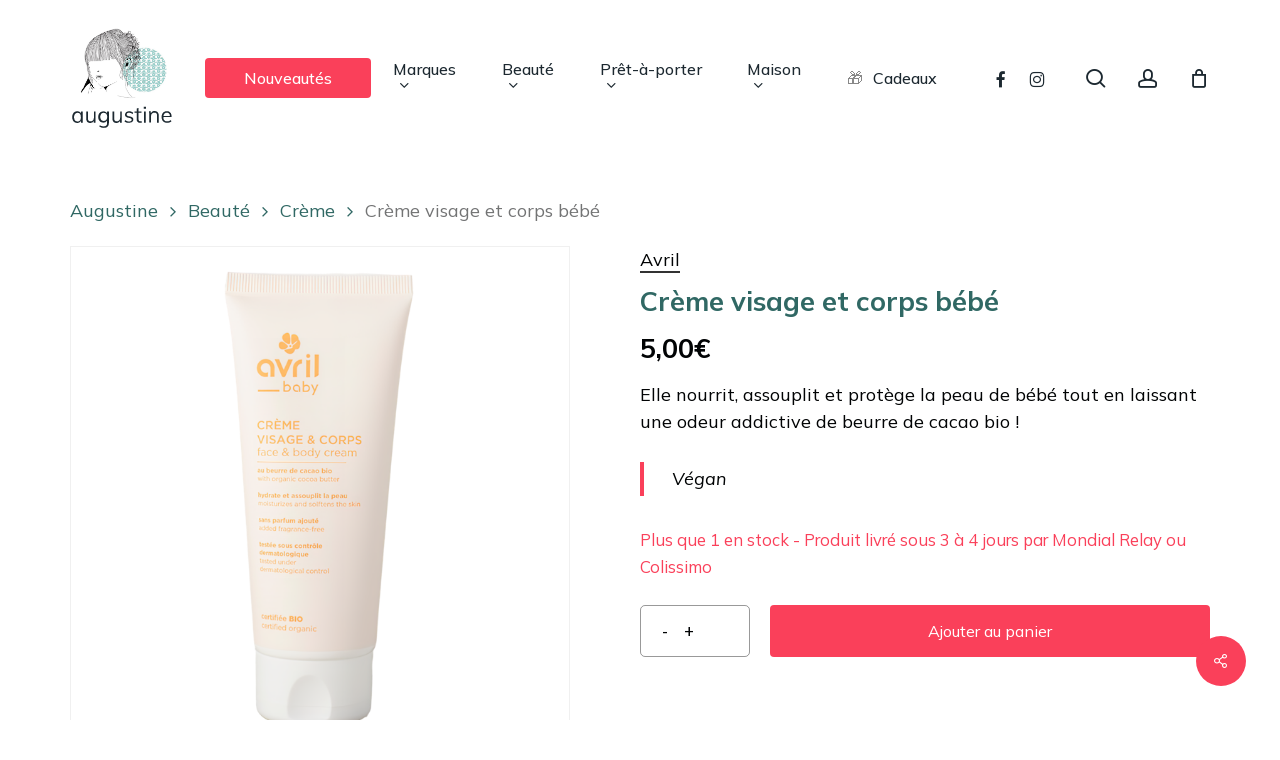

--- FILE ---
content_type: text/html; charset=UTF-8
request_url: https://www.augustine-bio.com/beaute/creme/creme-visage-et-corps-bebe/
body_size: 61399
content:
<!doctype html>
<html lang="fr-FR" class="no-js">
<head>
	<meta charset="UTF-8">
	<meta name="viewport" content="width=device-width, initial-scale=1, maximum-scale=5" /><!-- Google Tag Manager -->
<script>(function(w,d,s,l,i){w[l]=w[l]||[];w[l].push({'gtm.start':
new Date().getTime(),event:'gtm.js'});var f=d.getElementsByTagName(s)[0],
j=d.createElement(s),dl=l!='dataLayer'?'&l='+l:'';j.async=true;j.src=
'https://www.googletagmanager.com/gtm.js?id='+i+dl;f.parentNode.insertBefore(j,f);
})(window,document,'script','dataLayer','GTM-WH2ZCM3D');</script>
<!-- End Google Tag Manager --><meta name='robots' content='index, follow, max-image-preview:large, max-snippet:-1, max-video-preview:-1' />

	<!-- This site is optimized with the Yoast SEO plugin v26.5 - https://yoast.com/wordpress/plugins/seo/ -->
	<title>Crème visage et corps bébé | Avril - Augustine</title>
<link data-rocket-preload as="style" href="https://fonts.googleapis.com/css?family=Open%20Sans%3A300%2C400%2C600%2C700%7CMuli%3A500%2C400%2C700%2C400italic%7CMulish%3A400%2C700%2C500&#038;subset=latin%2Clatin-ext,latin-ext&#038;display=swap" rel="preload">
<link href="https://fonts.googleapis.com/css?family=Open%20Sans%3A300%2C400%2C600%2C700%7CMuli%3A500%2C400%2C700%2C400italic%7CMulish%3A400%2C700%2C500&#038;subset=latin%2Clatin-ext,latin-ext&#038;display=swap" media="print" onload="this.media=&#039;all&#039;" rel="stylesheet">
<noscript data-wpr-hosted-gf-parameters=""><link rel="stylesheet" href="https://fonts.googleapis.com/css?family=Open%20Sans%3A300%2C400%2C600%2C700%7CMuli%3A500%2C400%2C700%2C400italic%7CMulish%3A400%2C700%2C500&#038;subset=latin%2Clatin-ext,latin-ext&#038;display=swap"></noscript>
<style id="rocket-critical-css">.screen-reader-text{border:0;clip:rect(1px,1px,1px,1px);-webkit-clip-path:inset(50%);clip-path:inset(50%);height:1px;margin:-1px;overflow:hidden;overflow-wrap:normal!important;word-wrap:normal!important;padding:0;position:absolute!important;width:1px}.nectar-social.fixed>a:before{background-color:#000}@media only screen and (max-width:999px){.nectar-social.fixed>a{-webkit-transform:scale(0);transform:scale(0)}.nectar-social.fixed{margin:0;height:50px}}.nectar-social.fixed{position:fixed;right:34px;bottom:34px;height:50px;width:50px;line-height:50px;z-index:1000}.nectar-social.fixed>a{height:50px;width:50px;line-height:52px;text-align:center;display:block;position:absolute;bottom:0;left:0;z-index:10}.nectar-social.fixed>a:before{display:block;content:'';position:absolute;top:0;left:0;width:100%;height:100%;transform:translateZ(0);backface-visibility:hidden;border-radius:50%}.nectar-social.fixed>a>[class^="icon-"].icon-default-style{font-size:16px;height:50px;width:50px;line-height:50px;color:#fff;left:-1px;top:0;z-index:10;position:relative}.nectar-social.fixed .nectar-social-inner{position:absolute;height:50px;width:50px;bottom:0;left:0;z-index:1;text-align:center}.nectar-social.fixed .nectar-social-inner a{display:block;line-height:36px;height:36px;padding:0;margin:0;width:36px;left:7px;position:absolute;opacity:0;border:none;top:0;box-shadow:0 7px 15px rgba(0,0,0,0.2);border-radius:50%}.nectar-social.fixed>a:after,.nectar-social.fixed .nectar-social-inner a:after{background-color:#fff;position:absolute;width:100%;height:100%;top:0;left:0;opacity:0;content:'';display:block;border-radius:50%}.nectar-social.fixed .nectar-social-inner a:nth-child(1){transform:translateY(0px) scale(0);-webkit-transform:translateY(0px) scale(0)}.nectar-social.fixed .nectar-social-inner a:nth-child(2){-webkit-transform:translateY(-36px) scale(0);transform:translateY(-36px) scale(0)}.nectar-social.fixed .nectar-social-inner a:nth-child(3){-webkit-transform:translateY(-86px) scale(0);transform:translateY(-86px) scale(0)}.nectar-social.fixed .nectar-social-inner a:nth-child(4){-webkit-transform:translateY(-136px) scale(0);transform:translateY(-136px) scale(0)}body .nectar-social.fixed a i,#ajax-content-wrap .nectar-social.fixed a i{color:#fff;font-size:14px;top:0;padding-right:0;display:block}body .nectar-social.fixed .nectar-social-inner a i,#ajax-content-wrap .nectar-social.fixed .nectar-social-inner a i{height:36px;line-height:36px;width:36px}.nectar-social.fixed .facebook-share{background-color:#6a75c8}.nectar-social.fixed .twitter-share{background-color:#6abaf7}.nectar-social.fixed .linkedin-share{background-color:#2e82d9}.nectar-social.fixed .pinterest-share{background-color:#f00}.nectar-social .social-text{display:none}body .pinterest-share i,body .facebook-share i,body .twitter-share i,body .linkedin-share i,.nectar-social .icon-default-style.steadysets-icon-share{background-color:transparent;border-radius:0px;font-weight:normal;font-size:20px;height:20px;width:auto;line-height:20px;color:#ddd}.nectar-social .nectar-social-inner a,.nectar-social.fixed>a{text-decoration:none!important}button.pswp__button{box-shadow:none!important;background-image:url(https://www.augustine-bio.com/wp-content/plugins/woocommerce/assets/css/photoswipe/default-skin/default-skin.png)!important}button.pswp__button,button.pswp__button--arrow--left::before,button.pswp__button--arrow--right::before{background-color:transparent!important}button.pswp__button--arrow--left,button.pswp__button--arrow--right{background-image:none!important}.pswp{display:none;position:absolute;width:100%;height:100%;left:0;top:0;overflow:hidden;-ms-touch-action:none;touch-action:none;z-index:1500;-webkit-text-size-adjust:100%;-webkit-backface-visibility:hidden;outline:0}.pswp *{-webkit-box-sizing:border-box;box-sizing:border-box}.pswp__bg{position:absolute;left:0;top:0;width:100%;height:100%;background:#000;opacity:0;-webkit-transform:translateZ(0);transform:translateZ(0);-webkit-backface-visibility:hidden;will-change:opacity}.pswp__scroll-wrap{position:absolute;left:0;top:0;width:100%;height:100%;overflow:hidden}.pswp__container{-ms-touch-action:none;touch-action:none;position:absolute;left:0;right:0;top:0;bottom:0}.pswp__container{-webkit-touch-callout:none}.pswp__bg{will-change:opacity}.pswp__container{-webkit-backface-visibility:hidden}.pswp__item{position:absolute;left:0;right:0;top:0;bottom:0;overflow:hidden}.pswp__button{width:44px;height:44px;position:relative;background:0 0;overflow:visible;-webkit-appearance:none;display:block;border:0;padding:0;margin:0;float:right;opacity:.75;-webkit-box-shadow:none;box-shadow:none}.pswp__button::-moz-focus-inner{padding:0;border:0}.pswp__button,.pswp__button--arrow--left:before,.pswp__button--arrow--right:before{background:url(https://www.augustine-bio.com/wp-content/plugins/woocommerce/assets/css/photoswipe/default-skin/default-skin.png) 0 0 no-repeat;background-size:264px 88px;width:44px;height:44px}.pswp__button--close{background-position:0 -44px}.pswp__button--share{background-position:-44px -44px}.pswp__button--fs{display:none}.pswp__button--zoom{display:none;background-position:-88px 0}.pswp__button--arrow--left,.pswp__button--arrow--right{background:0 0;top:50%;margin-top:-50px;width:70px;height:100px;position:absolute}.pswp__button--arrow--left{left:0}.pswp__button--arrow--right{right:0}.pswp__button--arrow--left:before,.pswp__button--arrow--right:before{content:'';top:35px;background-color:rgba(0,0,0,.3);height:30px;width:32px;position:absolute}.pswp__button--arrow--left:before{left:6px;background-position:-138px -44px}.pswp__button--arrow--right:before{right:6px;background-position:-94px -44px}.pswp__share-modal{display:block;background:rgba(0,0,0,.5);width:100%;height:100%;top:0;left:0;padding:10px;position:absolute;z-index:1600;opacity:0;-webkit-backface-visibility:hidden;will-change:opacity}.pswp__share-modal--hidden{display:none}.pswp__share-tooltip{z-index:1620;position:absolute;background:#fff;top:56px;border-radius:2px;display:block;width:auto;right:44px;-webkit-box-shadow:0 2px 5px rgba(0,0,0,.25);box-shadow:0 2px 5px rgba(0,0,0,.25);-webkit-transform:translateY(6px);-ms-transform:translateY(6px);transform:translateY(6px);-webkit-backface-visibility:hidden;will-change:transform}.pswp__counter{position:absolute;left:0;top:0;height:44px;font-size:13px;line-height:44px;color:#fff;opacity:.75;padding:0 10px}.pswp__caption{position:absolute;left:0;bottom:0;width:100%;min-height:44px}.pswp__caption__center{text-align:left;max-width:420px;margin:0 auto;font-size:13px;padding:10px;line-height:20px;color:#ccc}.pswp__preloader{width:44px;height:44px;position:absolute;top:0;left:50%;margin-left:-22px;opacity:0;will-change:opacity;direction:ltr}.pswp__preloader__icn{width:20px;height:20px;margin:12px}@media screen and (max-width:1024px){.pswp__preloader{position:relative;left:auto;top:auto;margin:0;float:right}}.pswp__ui{-webkit-font-smoothing:auto;visibility:visible;opacity:1;z-index:1550}.pswp__top-bar{position:absolute;left:0;top:0;height:44px;width:100%}.pswp__caption,.pswp__top-bar{-webkit-backface-visibility:hidden;will-change:opacity}.pswp__caption,.pswp__top-bar{background-color:rgba(0,0,0,.5)}.pswp__ui--hidden .pswp__button--arrow--left,.pswp__ui--hidden .pswp__button--arrow--right,.pswp__ui--hidden .pswp__caption,.pswp__ui--hidden .pswp__top-bar{opacity:.001}:root{--woocommerce:#a46497;--wc-green:#7ad03a;--wc-red:#a00;--wc-orange:#ffba00;--wc-blue:#2ea2cc;--wc-primary:#a46497;--wc-primary-text:white;--wc-secondary:#ebe9eb;--wc-secondary-text:#515151;--wc-highlight:#77a464;--wc-highligh-text:white;--wc-content-bg:#fff;--wc-subtext:#767676}.woocommerce img,.woocommerce-page img{height:auto;max-width:100%}.woocommerce div.product div.images,.woocommerce-page div.product div.images{float:left;width:48%}.woocommerce div.product div.summary,.woocommerce-page div.product div.summary{float:right;width:48%;clear:none}.woocommerce div.product .woocommerce-tabs,.woocommerce-page div.product .woocommerce-tabs{clear:both}.woocommerce div.product .woocommerce-tabs ul.tabs::after,.woocommerce div.product .woocommerce-tabs ul.tabs::before,.woocommerce-page div.product .woocommerce-tabs ul.tabs::after,.woocommerce-page div.product .woocommerce-tabs ul.tabs::before{content:" ";display:table}.woocommerce div.product .woocommerce-tabs ul.tabs::after,.woocommerce-page div.product .woocommerce-tabs ul.tabs::after{clear:both}.woocommerce div.product .woocommerce-tabs ul.tabs li,.woocommerce-page div.product .woocommerce-tabs ul.tabs li{display:inline-block}.woocommerce ul.products li.product,.woocommerce-page ul.products li.product{float:left;margin:0 3.8% 2.992em 0;padding:0;position:relative;width:22.05%;margin-left:0}.woocommerce ul.products li.last,.woocommerce-page ul.products li.last{margin-right:0}:root{--woocommerce:#a46497;--wc-green:#7ad03a;--wc-red:#a00;--wc-orange:#ffba00;--wc-blue:#2ea2cc;--wc-primary:#a46497;--wc-primary-text:white;--wc-secondary:#ebe9eb;--wc-secondary-text:#515151;--wc-highlight:#77a464;--wc-highligh-text:white;--wc-content-bg:#fff;--wc-subtext:#767676}.screen-reader-text{clip:rect(1px,1px,1px,1px);height:1px;overflow:hidden;position:absolute!important;width:1px;word-wrap:normal!important}.woocommerce .woocommerce-breadcrumb{margin:0 0 1em;padding:0;font-size:.92em;color:#767676}.woocommerce .woocommerce-breadcrumb::after,.woocommerce .woocommerce-breadcrumb::before{content:" ";display:table}.woocommerce .woocommerce-breadcrumb::after{clear:both}.woocommerce .woocommerce-breadcrumb a{color:#767676}.woocommerce .quantity .qty{width:3.631em;text-align:center}.woocommerce div.product{margin-bottom:0;position:relative}.woocommerce div.product .product_title{clear:none;margin-top:0;padding:0}.woocommerce div.product p.price,.woocommerce div.product span.price{color:#77a464;font-size:1.25em}.woocommerce div.product p.stock{font-size:.92em}.woocommerce div.product .stock{color:#77a464}.woocommerce div.product div.images{margin-bottom:2em}.woocommerce div.product div.images img{display:block;width:100%;height:auto;box-shadow:none}.woocommerce div.product div.images.woocommerce-product-gallery{position:relative}.woocommerce div.product div.images .woocommerce-product-gallery__trigger{position:absolute;top:.5em;right:.5em;font-size:2em;z-index:9;width:36px;height:36px;background:#fff;text-indent:-9999px;border-radius:100%;box-sizing:content-box}.woocommerce div.product div.images .woocommerce-product-gallery__trigger::before{content:"";display:block;width:10px;height:10px;border:2px solid #000;border-radius:100%;position:absolute;top:9px;left:9px;box-sizing:content-box}.woocommerce div.product div.images .woocommerce-product-gallery__trigger::after{content:"";display:block;width:2px;height:8px;background:#000;border-radius:6px;position:absolute;top:19px;left:22px;-webkit-transform:rotate(-45deg);-ms-transform:rotate(-45deg);transform:rotate(-45deg);box-sizing:content-box}.woocommerce div.product div.summary{margin-bottom:2em}.woocommerce div.product .woocommerce-tabs ul.tabs{list-style:none;padding:0 0 0 1em;margin:0 0 1.618em;overflow:hidden;position:relative}.woocommerce div.product .woocommerce-tabs ul.tabs li{border:1px solid #d3ced2;background-color:#ebe9eb;display:inline-block;position:relative;z-index:0;border-radius:4px 4px 0 0;margin:0 -5px;padding:0 1em}.woocommerce div.product .woocommerce-tabs ul.tabs li a{display:inline-block;padding:.5em 0;font-weight:700;color:#515151;text-decoration:none}.woocommerce div.product .woocommerce-tabs ul.tabs li.active{background:#fff;z-index:2;border-bottom-color:#fff}.woocommerce div.product .woocommerce-tabs ul.tabs li.active a{color:inherit;text-shadow:inherit}.woocommerce div.product .woocommerce-tabs ul.tabs li.active::before{box-shadow:2px 2px 0 #fff}.woocommerce div.product .woocommerce-tabs ul.tabs li.active::after{box-shadow:-2px 2px 0 #fff}.woocommerce div.product .woocommerce-tabs ul.tabs li::after,.woocommerce div.product .woocommerce-tabs ul.tabs li::before{border:1px solid #d3ced2;position:absolute;bottom:-1px;width:5px;height:5px;content:" ";box-sizing:border-box}.woocommerce div.product .woocommerce-tabs ul.tabs li::before{left:-5px;border-bottom-right-radius:4px;border-width:0 1px 1px 0;box-shadow:2px 2px 0 #ebe9eb}.woocommerce div.product .woocommerce-tabs ul.tabs li::after{right:-5px;border-bottom-left-radius:4px;border-width:0 0 1px 1px;box-shadow:-2px 2px 0 #ebe9eb}.woocommerce div.product .woocommerce-tabs ul.tabs::before{position:absolute;content:" ";width:100%;bottom:0;left:0;border-bottom:1px solid #d3ced2;z-index:1}.woocommerce div.product .woocommerce-tabs .panel{margin:0 0 2em;padding:0}.woocommerce div.product form.cart{margin-bottom:2em}.woocommerce div.product form.cart::after,.woocommerce div.product form.cart::before{content:" ";display:table}.woocommerce div.product form.cart::after{clear:both}.woocommerce div.product form.cart div.quantity{float:left;margin:0 4px 0 0}.woocommerce div.product form.cart .button{vertical-align:middle;float:left}.woocommerce .products ul li,.woocommerce ul.products li{list-style:none outside}.woocommerce ul.products li.product .woocommerce-loop-product__title{padding:.5em 0;margin:0;font-size:1em}.woocommerce ul.products li.product a{text-decoration:none}.woocommerce ul.products li.product a img{width:100%;height:auto;display:block;margin:0 0 1em;box-shadow:none}.woocommerce ul.products li.product .button{margin-top:1em}.woocommerce ul.products li.product .price{color:#77a464;display:block;font-weight:400;margin-bottom:.5em;font-size:.857em}.woocommerce a.button,.woocommerce button.button{font-size:100%;margin:0;line-height:1;position:relative;text-decoration:none;overflow:visible;padding:.618em 1em;font-weight:700;border-radius:3px;left:auto;color:#515151;background-color:#ebe9eb;border:0;display:inline-block;background-image:none;box-shadow:none;text-shadow:none}.woocommerce button.button.alt{background-color:#a46497;color:#fff;-webkit-font-smoothing:antialiased}.woocommerce .cart .button{float:none}.col{position:relative;display:block;width:100%}@media (min-width:690px){.col{margin-right:2%}}.col:last-child{margin-right:0}.col.col_last{margin-right:0}html,body,div,span,h1,h2,h4,p,a,img,b,i,ul,li,form,label,header,nav{margin:0;padding:0;border:0;font-size:100%;font:inherit;vertical-align:baseline}html{max-width:100%;overflow-y:scroll;overflow-x:hidden}body{max-width:100%;overflow:hidden;background:white;font-family:'Open Sans',sans-serif;color:#676767;position:relative}ul{list-style:none}input[type=text]::-ms-clear{display:none}header,nav{display:block}*{-webkit-box-sizing:border-box;-moz-box-sizing:border-box;box-sizing:border-box}:root{--scroll-bar-w:-2px}.container{margin:0 auto;position:relative;max-width:880px}.row{position:relative}.main-content>.row,header .row{margin-left:0;margin-right:0}.row:after,.col:after{content:"";display:block;height:0;clear:both;visibility:hidden}.row{padding-bottom:24px}@media (min-width:690px){.span_3{width:23.5%}.span_5{width:40.5%}.span_9{width:74.5%}.span_12{width:100%}}body{font-size:14px;-webkit-font-smoothing:antialiased;font-family:'Open Sans';font-weight:400;line-height:26px}body:not(.nectar-no-flex-height){display:flex;flex-direction:column;min-height:100vh}body:not(.nectar-no-flex-height) #ajax-content-wrap,body:not(.nectar-no-flex-height) .ocm-effect-wrap,body:not(.nectar-no-flex-height) .ocm-effect-wrap-inner{display:flex;flex-direction:column;flex-grow:1}body:not(.nectar-no-flex-height) .container-wrap{flex-grow:1}p{-webkit-font-smoothing:antialiased}.screen-reader-text,.nectar-skip-to-content:not(:focus){border:0;clip:rect(1px,1px,1px,1px);clip-path:inset(50%);height:1px;margin:-1px;overflow:hidden;padding:0;position:absolute!important;width:1px;word-wrap:normal!important}#header-outer .screen-reader-text{height:1px}.container-wrap{background-color:#f8f8f8;position:relative;z-index:10;margin-top:0;padding-top:40px;padding-bottom:40px}a{color:#3555ff;text-decoration:none}h1{font-size:54px;line-height:62px;margin-bottom:7px}h2{font-size:34px;line-height:44px;margin-bottom:7px}h4{font-size:18px;line-height:32px;margin-bottom:7px}h1,h2,h4{color:#444;letter-spacing:0;-webkit-font-smoothing:antialiased;font-family:'Open Sans';font-weight:600}b{font-family:'Open Sans';font-weight:600}p{padding-bottom:27px}.row .col p:last-child{padding-bottom:0}.container .row:last-child{padding-bottom:0}ul{margin-left:30px;margin-bottom:30px}li ul{margin-bottom:0}ul li{list-style:disc;list-style-position:outside}#header-secondary-outer ul,#header-outer nav>ul,#slide-out-widget-area ul{margin:0}#header-secondary-outer ul li,#header-outer ul li,#slide-out-widget-area ul li{list-style:none}.main-content img{max-width:100%;height:auto}.row .col h4{margin-bottom:8px}.row .col img{margin-bottom:15px;max-width:100%;height:auto}.row .col img:not([srcset]){width:auto}#header-space{height:90px;background-color:#fff}#header-outer{width:100%;top:0;left:0;position:fixed;padding:28px 0 0 0;background-color:#fff;z-index:9999;overflow:visible}#top #logo{width:auto;max-width:none;line-height:22px;font-size:22px;letter-spacing:-1px;color:#444;font-family:'Open Sans';font-weight:600;align-self:center}#top #logo img{text-indent:-9999px;max-width:none;width:auto;margin-bottom:0;display:block}#top{position:relative;z-index:9998;width:100%}#top .container .row{padding-bottom:0}#top nav>ul{overflow:visible;min-height:1px;line-height:1px}body:not(.ascend) #top nav>.buttons{margin-left:15px}#header-outer #top nav>.buttons{right:0;height:100%;overflow:hidden}#top nav ul li{float:right}#top nav>ul>li{float:left}#top nav>ul>li>a{padding:0 10px 0 10px;display:block;color:#676767;font-size:14px;line-height:20px}body #header-outer[data-full-width="true"] #top nav>.buttons{margin-left:0}#top nav>ul>li[class*="button_solid_color"]>a:before{display:block;position:absolute;left:0;padding-bottom:10px;-webkit-transform:translateY(-7px);transform:translateY(-7px);width:100%;height:24px;content:' ';z-index:-1}#header-outer:not([data-format="centered-menu-under-logo"]):not([data-format="centered-menu-bottom-bar"]) #top nav>ul>li[class*="button_"]>a:before{-webkit-transform:translateY(-50%);transform:translateY(-50%);top:50%}#header-outer #top nav>ul>li[class*="button_solid_color"]>a{color:#fff!important}#top nav>ul>li[class*="button_solid_color"]>a,#header-outer[data-lhe="animated_underline"] #top nav>ul>li[class*="button_solid_color"]>a{color:#fff!important;opacity:1!important;padding-left:20px;padding-right:20px}#header-outer[data-lhe="animated_underline"] #top nav>ul>li>a{padding-left:0;padding-right:0;margin-right:10px;margin-left:10px}#top nav ul li a{color:#999}.sf-menu{line-height:1;float:left;margin-bottom:30px}.sub-menu{z-index:3}.sf-menu,.sf-menu *{list-style:none outside none;margin:0;padding:0;z-index:10}.sf-menu{line-height:1}.sf-menu .menu-item a{outline:0 none}.sf-menu li{float:left;outline:0 none;line-height:0;font-size:12px;position:relative}.sf-menu a{display:block;position:relative;text-decoration:none}#top .span_9{position:static}@media only screen and (min-width:1000px){#header-outer:not([data-format="left-header"]){padding-top:0}#header-outer:not([data-format="left-header"]) #top>.container>.row,#header-outer:not([data-format="left-header"]) #top>.container>.row nav,#header-outer:not([data-format="left-header"]) #top>.container>.row nav>ul,#header-outer:not([data-format="left-header"]) #top>.container>.row nav>ul>li{display:-webkit-flex;display:-ms-flexbox;display:flex}#header-outer:not([data-format="left-header"]) #top .span_9,#header-outer:not([data-format="left-header"]) #top .span_3{display:-webkit-flex;display:-ms-flexbox;display:flex;float:none;width:auto}#header-outer .logo-spacing{line-height:0}#header-outer[data-format="centered-logo-between-menu"] #top .span_9 nav .sf-menu:not(.buttons){-webkit-justify-content:center;-moz-justify-content:center;-ms-flex-pack:center;-ms-justify-content:center;justify-content:center}#header-outer:not([data-format="left-header"]) #top nav>.buttons{overflow:visible;height:auto}#header-outer:not([data-format="left-header"]) #top nav>ul>li{-webkit-align-items:center;-ms-align-items:center;-ms-flex-align:center;align-items:center}#header-outer:not([data-format="left-header"]) #top nav>ul{float:none;display:inline-block;vertical-align:middle}#header-outer[data-format="centered-logo-between-menu"] #top nav>.buttons{height:100%}}@media only screen and (max-width:999px){#top .col.span_9{text-align:right;line-height:0}#header-outer[data-format="centered-logo-between-menu"] #top .span_9{text-align:right;z-index:10000;left:auto}#top .span_9>.slide-out-widget-area-toggle>div,#header-outer .mobile-search .icon-salient-search,#header-outer #top #mobile-cart-link i,#header-outer .mobile-user-account .icon-salient-m-user{position:relative;display:block;top:50%;font-size:18px;-webkit-transform:translateY(-50%);transform:translateY(-50%);background-color:transparent}#top .span_9>.slide-out-widget-area-toggle,#top #mobile-cart-link,#top .mobile-search,#header-outer #top .mobile-user-account{position:relative;width:auto;padding:0 7px;top:auto;right:auto;margin-bottom:0;margin-top:0;display:inline-block;vertical-align:middle;line-height:0;height:100%;-webkit-transform:none;transform:none}#header-outer[data-cart="true"] #top .span_9>.slide-out-widget-area-toggle,#header-outer[data-cart="true"] #top #mobile-cart-link,#top .mobile-search{padding:0 8px}#header-outer[data-cart="true"] #top .row .span_9>.slide-out-widget-area-toggle,#top .span_9>.slide-out-widget-area-toggle{padding-right:0}#search-outer #search #close a:before,body.material #header-outer #search-outer #search #close a:before{height:28px;width:28px;margin:-14px 0 0 -14px}.material #search-outer #search #close a span{font-size:13px;height:13px;line-height:13px;top:6px}#search-outer #search #close a span{font-size:16px;height:16px;line-height:16px}#search-outer #search #close a{height:14px}#search-outer #search #close,body.material #header-outer #search-outer #search #close{top:0;right:-5px}#search-outer #search #close a,body.material #header-outer #search-outer #search #close a{right:8px;top:9px}}#top nav ul #search-btn a span,#top nav ul #search-btn a,#top nav ul .slide-out-widget-area-toggle a,#top nav ul #nectar-user-account a span,#top nav ul #nectar-user-account a{line-height:20px;height:20px}#top nav ul .slide-out-widget-area-toggle a .label,#top .span_9>.slide-out-widget-area-toggle a.using-label .label{font-style:normal;display:inline-block;vertical-align:middle;margin-right:15px;line-height:1em;font-size:14px}#top nav ul .slide-out-widget-area-toggle a.using-label>span,#top .span_9>.slide-out-widget-area-toggle a.using-label>span{display:inline-block;vertical-align:middle}#top nav ul .slide-out-widget-area-toggle a.using-label,#top .span_9>.slide-out-widget-area-toggle a.using-label{width:auto;vertical-align:middle}#top nav .buttons li{line-height:12px;position:relative}#header-outer .cart-menu .cart-icon-wrap i{line-height:18px}#header-outer:not([data-format="left-header"]) .cart-menu .cart-icon-wrap{width:auto;height:20px}#top nav ul #search-btn a,#top nav ul #nectar-user-account a,#top nav ul .slide-out-widget-area-toggle a{padding:0 0 0 0;width:24px;text-align:center;display:block;background-position:right top;background-repeat:no-repeat;box-sizing:content-box}#top nav ul #nectar-user-account a span,#top nav ul #search-btn a span{top:0;background-color:transparent}#top #mobile-cart-link,#top .mobile-search,#top .mobile-user-account{display:none;text-align:right;z-index:10000}#top .span_9>.slide-out-widget-area-toggle{display:none;z-index:10000}#top #mobile-cart-link i,.mobile-search .icon-salient-search,.mobile-user-account .icon-salient-m-user{background-color:transparent;color:#a9a9a9;line-height:34px;font-size:18px;width:18px}#header-outer #mobile-cart-link .cart-wrap span{border-radius:50%;height:16px;width:16px;text-align:center;line-height:16px;font-size:10px;display:block;visibility:hidden}#header-outer #mobile-cart-link .cart-wrap{position:absolute;top:50%;margin-top:-14px;right:-1px;color:#fff}.material .mobile-search .icon-salient-search,.material .mobile-user-account .icon-salient-m-user{color:#a9a9a9}#header-outer[data-full-width="true"][data-cart="true"] #top nav ul .slide-out-widget-area-toggle{position:relative}.slide-out-hover-icon-effect a{width:34px}.slide-out-hover-icon-effect.small a{width:auto}#search-outer{top:0;left:0;width:100%;height:100%;position:absolute;z-index:10000;overflow:visible;display:none;background-color:#fff}#search-box{position:relative}#search-outer .container{overflow:visible;width:100%}#search-outer #search input[type=text]{width:100%;color:#888;font-size:43px;line-height:43px;position:relative;padding:0;background-color:transparent;border:0;box-shadow:none;font-family:'Open Sans';font-weight:700;text-transform:uppercase;letter-spacing:1px}#search-outer>#search form{width:92%;float:left}#search-outer #search #close{list-style:none}#search-outer #search #close a{position:absolute;right:0;top:24px;display:block;width:24px;height:17px;line-height:22px;z-index:10}#search-outer #search #close a span:not(.close-line){color:#a0a0a0;font-size:18px;height:20px;line-height:19px;background-color:transparent}#header-outer #search{position:relative}#header-outer .row .col.span_3,#header-outer .row .col.span_9{width:auto}#header-outer .row .col.span_9{float:right}#header-outer[data-full-width="true"] header>.container{width:100%;max-width:100%;padding:0 28px}.col{position:relative;float:left}i[class*="fa-"]{display:inline-block;word-spacing:1px;position:relative;text-align:center;top:-2px;vertical-align:middle;max-width:100%}i[class^="icon-"]{display:inline-block;text-align:center;vertical-align:middle}i[class*=" icon-"]{display:inline-block;max-width:100%;position:relative;text-align:center;vertical-align:middle;top:-2px;word-spacing:1px}body [class^="icon-"].icon-default-style{line-height:34px;height:34px;width:34px;margin-right:0;font-size:34px;color:#000;font-style:normal;background-color:transparent}.post-area{padding-right:30px;margin-top:4px}.post-area.col_last{padding-left:20px;padding-right:0}#header-secondary-outer #social li a{display:block;line-height:22px;height:24px;position:relative;background-position:center top}#header-secondary-outer #social li a i{color:#777}body #header-secondary-outer #social i{font-size:20px;width:auto;background-color:transparent}#slide-out-widget-area{display:none}#slide-out-widget-area.slide-out-from-right-hover{position:fixed;transform:translate3d(341px,0,0);-webkit-transform:translate3d(341px,0,0);top:0;right:0;width:340px;height:100%}@media only screen and (min-width:500px){#slide-out-widget-area.slide-out-from-right-hover{width:400px;-webkit-transform:translate3d(101%,0,0);transform:translate3d(101%,0,0)}}#slide-out-widget-area-bg{-webkit-backface-visibility:hidden;background-color:rgba(0,0,0,0.8);position:fixed;height:1px;width:1px;opacity:0;left:0;top:0;z-index:9996}#slide-out-widget-area .off-canvas-social-links li:first-child a{padding-left:0}body[data-full-width-header="true"] .slide_out_area_close{display:none}#top nav ul .slide-out-widget-area-toggle a .lines,#top nav ul .slide-out-widget-area-toggle a .lines:before,#top nav ul .slide-out-widget-area-toggle a .lines:after{background-color:rgba(0,0,0,0.4)}body .lines-button{line-height:0;font-size:0}.lines-button{top:9px;position:relative;display:block}.lines{display:block;width:1.4rem;height:3px;background-color:#ecf0f1;position:relative}.lines:before,.lines:after{display:block;width:1.4rem;height:3px;background:#ecf0f1;position:absolute;left:0;content:'';-webkit-transform-origin:0.142rem center;transform-origin:0.142rem center}.lines:before{top:6px}.lines:after{top:-6px}#header-outer #top nav ul .slide-out-widget-area-toggle a .lines-button .lines{background-color:transparent!important}.slide-out-widget-area-toggle .lines-button:after{background-color:rgba(0,0,0,0.4);display:inline-block;width:1.4rem;height:2px;position:absolute;left:0;top:0;content:'';transform:scale(1,1);-webkit-transform:scale(1,1)}.slide-out-widget-area-toggle.mobile-icon .lines-button.x2 .lines:before,.slide-out-widget-area-toggle.mobile-icon .lines-button.x2 .lines:after,.slide-out-widget-area-toggle.mobile-icon .lines-button:after{background-color:#999}body #header-outer .lines-button{top:9px}.slide-out-widget-area-toggle.mobile-icon .lines-button:after{top:0!important}.slide-out-widget-area-toggle.mobile-icon .lines{background-color:transparent}.slide-out-widget-area-toggle.mobile-icon .lines-button:after,.slide-out-widget-area-toggle.mobile-icon .lines:before,.slide-out-widget-area-toggle.mobile-icon .lines:after{height:2px!important;width:22px!important}.lines-button.x2 .lines:before,.lines-button.x2 .lines:after{-webkit-transform-origin:50% 50%;transform-origin:50% 50%}.slide-out-widget-area-toggle a>span{-webkit-transform-origin:center;transform-origin:center;display:block;height:21px}.slide-out-widget-area-toggle.mobile-icon a>span{height:20px}#sidebar>div{margin-bottom:50px}#sidebar>div:last-child{margin-bottom:0}#sidebar h4{color:#000;opacity:0.7;font-family:'Open Sans';font-weight:600;font-size:14px;margin-bottom:15px}.post-area.col_last{float:right}#sidebar select{max-width:100%}input[type=text]{padding:10px;width:100%;font-size:14px;font-family:inherit;line-height:24px;color:#555;background-color:#f1f1f1;border:none}button[type=submit],input[type="button"]{background-color:#333;padding:7px 11px;border:none;color:#fff;width:auto;font-family:'Open Sans';font-weight:600;font-size:14px;border-radius:2px}body[data-form-submit="regular"] .container-wrap button[type=submit]{padding:15px 22px!important}select{padding:10px;width:100%;border:none;font-family:'Open Sans';font-weight:400;font-size:12px;line-height:22px;color:#555;background-color:#fff;box-shadow:0 1px 2px rgba(0,0,0,0.16)}@font-face{font-family:'icomoon';src:url(https://www.augustine-bio.com/wp-content/themes/salient-new/css/fonts/icomoon.eot?v=1.1);src:url(https://www.augustine-bio.com/wp-content/themes/salient-new/css/fonts/icomoon.eot?#iefix&v=1.1) format('embedded-opentype'),url(https://www.augustine-bio.com/wp-content/themes/salient-new/css/fonts/icomoon.woff?v=1.1) format('woff'),url(https://www.augustine-bio.com/wp-content/themes/salient-new/css/fonts/icomoon.ttf?v=1.1) format('truetype'),url(https://www.augustine-bio.com/wp-content/themes/salient-new/css/fonts/icomoon.svg#icomoon?v=1.1) format('svg');font-weight:normal;font-display:swap;font-style:normal}.icon-salient-m-eye,.icon-salient-search,.icon-salient-cart,.icon-salient-m-user{font-family:'icomoon'!important;speak:none;font-style:normal;font-weight:normal;font-variant:normal;text-transform:none;line-height:1;-webkit-font-smoothing:antialiased}.icon-salient-m-eye:before{content:"\e015"}.icon-salient-m-user:before{content:"\e074"}.icon-salient-cart:before{content:"\e012"}body .lines,body .lines:before,body .lines:after{height:2px}.icon-salient-search:before{content:"\e036"}body .nectar-social.fixed>a>i,#ajax-content-wrap .nectar-social.fixed>a>i{font-family:'icomoon'!important}body .nectar-social.fixed>a>i:before,#ajax-content-wrap .nectar-social.fixed>a>i:before{content:"\e90e"}body .icon-salient-cart:before{content:"\e910"}#top nav ul #nectar-user-account a span,#top nav ul #search-btn a span,#header-outer .cart-menu .cart-icon-wrap .icon-salient-cart{font-size:18px;color:rgba(0,0,0,0.48)}body #search-outer #search #close a span{font-size:20px}#header-outer[data-format="centered-logo-between-menu"] .cart-menu-wrap{z-index:10000}@media only screen and (min-width:1000px){#header-outer[data-format="centered-logo-between-menu"] nav{visibility:hidden}}#header-outer[data-format="centered-logo-between-menu"] .span_3{position:absolute;left:50%;margin-right:0}#header-outer[data-format="centered-logo-between-menu"] .span_3 #logo:not(.no-image) img{-ms-transform:translateX(-50%);-webkit-transform:translateX(-50%);transform:translateX(-50%)}#header-outer[data-format="centered-logo-between-menu"] .row .col.span_9,#header-outer[data-format="centered-logo-between-menu"] .row .col.span_9 .sf-menu:not(.buttons){left:0;position:relative;text-align:center;width:100%;z-index:1}body #header-outer[data-format="centered-logo-between-menu"] .row .col.span_9 .sf-menu:not(.buttons){position:static}#header-outer[data-format="centered-logo-between-menu"] #top nav>.buttons,#header-outer[data-format="centered-logo-between-menu"] #top .span_3{z-index:10;position:absolute}#header-outer[data-format="centered-logo-between-menu"] #top nav>.sf-menu>li{float:none}#header-outer[data-format="centered-logo-between-menu"] .logo-spacing{visibility:hidden;z-index:-100}@media only screen and (max-width:690px){#header-outer[data-format="centered-logo-between-menu"] .logo-spacing{display:none}}#header-outer[data-format="centered-logo-between-menu"] .logo-spacing img{margin-bottom:0}#header-outer[data-format="centered-logo-between-menu"] .logo-spacing img{width:1px}#header-outer[data-format="centered-logo-between-menu"] #top .span_9,#header-outer[data-format="centered-logo-between-menu"] #top .span_9 nav{width:100%}body #header-outer[data-format="centered-logo-between-menu"] .span_3 #logo:not(.no-image) img{transform:none}body #header-outer[data-format="centered-logo-between-menu"] #top #logo{transform:translateX(-50%)}@media only screen and (min-width:1px) and (max-width:999px){#header-outer[data-format="centered-logo-between-menu"] .span_3,#header-outer[data-format="centered-logo-between-menu"] .span_3 #logo:not(.no-image) img{transform:none;-webkit-transform:none}}#header-secondary-outer .container{position:static}#header-secondary-outer,#header-secondary-outer>.container,#header-secondary-outer>.container>nav{min-height:34px}.material #header-secondary-outer{min-height:42px}.material #header-secondary-outer>.container,.material #header-secondary-outer>.container>nav{min-height:40px}#header-secondary-outer .nectar-center-text{text-align:center;padding:0 130px;font-size:14px;line-height:14px;width:100%;position:absolute;left:50%;top:50%;z-index:10;-webkit-transform:translateX(-50%) translateY(-50%);transform:translateX(-50%) translateY(-50%)}body #header-secondary-outer .nectar-center-text{font-size:16px;line-height:16px;max-width:70%}#header-secondary-outer .nectar-center-text a{color:inherit}@media only screen and (max-width:999px){body #header-secondary-outer[data-secondary-text="true"] ul{display:none}#header-secondary-outer .nectar-center-text{padding:0 15px}}#header-secondary-outer{position:relative;top:0px;left:0px;width:100%;z-index:10000;background-color:#F8F8F8;border-bottom:1px solid #ddd}#header-secondary-outer #social{float:left;position:relative}#header-secondary-outer #social li{float:left}#header-secondary-outer #social li a{line-height:20px}#header-secondary-outer #social li a i{height:14px;line-height:14px;font-size:14px;color:rgba(0,0,0,0.55)}#header-secondary-outer #social li a{position:relative;padding:8px 10px 8px 10px;height:16px;box-sizing:content-box}#header-secondary-outer ul{height:32px;float:right;z-index:1000}#header-secondary-outer nav{position:relative}#header-secondary-outer nav>ul>li>a{color:rgba(0,0,0,0.55)}body #header-secondary-outer nav>ul>li>a{border-left:1px solid #ddd;line-height:11px;font-size:11px;padding:10px}#header-secondary-outer nav>ul>li:last-child{border-right:1px solid #ddd}body.material #header-secondary-outer nav>ul{height:auto;padding:6px 0}body.material #header-secondary-outer .nectar-center-text{padding:10px 0}body.material #header-secondary-outer nav:after{display:block;clear:both;content:''}body.material #header-secondary-outer nav>ul>li>a,body.material #header-secondary-outer #social li a{padding:0;margin:0 10px;height:auto}body.material #header-secondary-outer{border:1px solid transparent}body.material #header-secondary-outer nav>ul>li>a{border-left:0px;line-height:22px;font-size:12px}body.material #header-secondary-outer nav>ul>li:last-child{border-right:0px}body.material #header-secondary-outer nav>ul>li:last-child>a{margin-right:0;padding-right:0}body.material #header-secondary-outer #social li a i{font-size:16px}body.material #header-secondary-outer #social li a{line-height:28px}body.material #header-secondary-outer #social li:first-child a{padding-left:0;margin-left:0}@media only screen and (max-width:999px){#header-secondary-outer{top:-13px}}@media only screen and (max-width:690px){body[data-header-format].material #header-secondary-outer{display:none;height:0}body #header-secondary-outer nav>ul>li,body #header-secondary-outer nav>ul>li a,#header-secondary-outer nav>ul>li:last-child{border:none}}@media only screen and (max-width:999px){body[data-header-format] #header-secondary-outer{height:auto}#header-secondary-outer nav>ul>li,#header-secondary-outer #social li{display:inline-block;float:none}#header-secondary-outer #social li>a{height:15px}}@media only screen and (min-width:1300px){.container{max-width:1100px}}@media only screen and (min-width:1000px) and (max-width:1300px){#top nav>ul>li>a{padding-left:8px}}@media only screen and (min-width:690px) and (max-width:999px){.span_3,.span_5,.span_9,.span_12{width:100%;margin-left:0}.col{margin-bottom:25px}#header-outer .col{margin-bottom:0;margin-right:0}.container{max-width:600px}#ajax-content-wrap .post-area{padding-right:0}}@media only screen and (max-width:690px){.material:not(.admin-bar) #header-outer[data-using-secondary="1"]{top:0}#header-outer[data-using-secondary="1"]:not(.hidden-secondary){transform:none!important}.container{max-width:320px}body #header-outer[data-full-width="true"] header>.container{max-width:100%;padding:0 18px}.col{margin-bottom:25px}.post-area{margin-bottom:0}#header-outer .col{margin-bottom:0}.woocommerce div.product .woocommerce-tabs ul.tabs li{float:none;border-right:0;width:100%}#header-outer[data-full-width="true"] header>.container{padding:0}}@media only screen and (min-width:1px) and (max-width:999px){body.material #search-outer #search form input[type="text"][name]{font-size:16px;line-height:40px;border-bottom-width:2px;padding-right:50px}body.material #search-outer{height:30vh}body.material #search-outer{min-height:200px}body.material #search-outer .col{margin-bottom:0}#header-outer #top #logo img{margin-top:0!important}#header-outer[data-has-menu="true"][data-mobile-fixed="1"] #top .span_3,#header-outer[data-has-menu="true"][data-ptnm="1"] #top .span_3,#header-outer[data-has-menu="true"] #top .span_3{text-align:left}#header-outer[data-mobile-fixed="1"]{position:fixed!important}.container-wrap{z-index:11}body #top #logo img,#header-outer[data-permanent-transparent="false"] #logo .dark-version{height:24px;margin-top:-3px;top:3px;position:relative}#header-outer #top #logo img{top:0}body.material #header-outer[data-permanent-transparent="false"] #logo .dark-version,#header-outer[data-permanent-transparent="false"] #logo .dark-version{position:absolute}.material #header-outer:not([data-transparent-header="true"]) #top #logo img.stnd{position:relative}body #header-outer{margin-bottom:0;padding:12px 0}body #header-outer{position:relative}body #slide-out-widget-area.slide-out-from-right-hover{z-index:9999}#slide-out-widget-area{top:0!important}#header-outer #logo{top:0;left:0}#header-space{display:none}#header-space[data-header-mobile-fixed="1"]{display:block}#top #mobile-cart-link,#top .span_9>.slide-out-widget-area-toggle,#top .mobile-search{display:inline-block}#top .col.span_3{left:0;top:0;z-index:100;width:100%}#top .col.span_3,#header-outer[data-format="centered-logo-between-menu"] #top .span_3{position:relative}#header-outer #top .col.span_3{line-height:0}#header-outer #top .col.span_3 #logo{vertical-align:middle}#top .col.span_9{margin-left:0;margin-bottom:0;width:100%!important;float:none;z-index:100;position:static}#header-outer[data-format="centered-logo-between-menu"] .row .col.span_9{position:static}#top .col.span_9{min-height:0;width:auto!important;position:absolute!important;right:0;top:0;z-index:2000;height:100%}#slide-out-widget-area.slide-out-from-right-hover .inner[data-prepend-menu-mobile="true"] .off-canvas-menu-container,body[data-slide-out-widget-area="true"] #top #logo{-webkit-transform:none!important;transform:none!important}body[data-slide-out-widget-area="true"] #top .span_3{text-align:center}#header-outer .slide-out-widget-area-toggle .lines-button,#header-outer .slide-out-widget-area-toggle .lines,#header-outer .slide-out-widget-area-toggle .lines:before,#header-outer .slide-out-widget-area-toggle .lines:after{width:22px}#header-outer .slide-out-widget-area-toggle.mobile-icon .lines:after{top:-6px}body #header-outer .slide-out-widget-area-toggle.mobile-icon .lines:before{top:6px}body[data-slide-out-widget-area="true"] #top #logo,#header-outer[data-mobile-fixed="1"] #top #logo{display:inline-block}body[data-slide-out-widget-area="true"] #top .col.span_3{width:100%}#header-outer #top nav>ul{width:auto;padding:15px 0 25px 0;margin:0 auto 0 auto;z-index:100000;position:relative}#top nav>ul li{display:block;width:auto;margin-left:0}#ajax-content-wrap .post-area{padding-right:0;margin-bottom:0}#header-outer #top nav{display:none!important}.main-content>div{padding-bottom:0}body[data-header-format] #header-secondary-outer{position:relative!important}#top,#header-outer:not([data-permanent-transparent="1"]){height:auto!important}body.woocommerce ul.products li.product,body.woocommerce-page ul.products li.product,.woocommerce ul.products[class*=columns-] li.product,.woocommerce .related ul.products li.product,.woocommerce .related ul li.product,.woocommerce-page .related ul.products li.product,.woocommerce-page .related ul li.product,body.woocommerce .span_9 ul.products li.product,body.woocommerce-page .span_9 ul.products li.product,.woocommerce .products.related .product{width:47.8%;margin:0px 4% 25px 0px}.woocommerce .products.related .product{width:48%!important}.woocommerce .span_9 ul.products li.product:nth-child(2n+2),.woocommerce-page .span_9 ul.products li.product:nth-child(2n+2),body.woocommerce ul.products li:nth-child(2n+2){margin-right:0}.woocommerce .related ul.products li:nth-child(2n+2){margin-right:0!important}body.woocommerce .span_9 ul.products li.product,body.woocommerce-page .span_9 ul.products li.product{clear:none}.single-product .product_title{padding-right:0!important}.cart-outer{display:none}body #header-outer[data-using-secondary="1"]{top:0}.post-area.col_last{padding-left:0!important}}@media only screen and (max-width:321px){.container{max-width:300px}}@media only screen and (min-width:480px) and (max-width:690px){body .container{max-width:420px}}@media screen and (max-width:782px){body{position:static}}body .products li.product.minimal .product-add-to-cart a{font-size:12px}.woocommerce ul.products li.product.minimal .price,.woocommerce-page ul.products li.product.minimal .price{color:#000!important}.woocommerce-page ul.products li.product.minimal .price,.woocommerce ul.products li.product.minimal .price{padding-top:4px;margin-bottom:0}.minimal.product .product-wrap .normal.icon-salient-cart[class*=" icon-"],.minimal.product .product-wrap .normal.icon-salient-m-eye[class*=" icon-"]{background-color:transparent;width:auto;padding-right:5px}.minimal.product .product-wrap .normal.icon-salient-m-eye[class*=" icon-"]{padding-right:4px}li.product.minimal .woocommerce-loop-product__title{width:calc(100%);padding-bottom:2px!important;display:inline}ul.products li.minimal.product .product-wrap{overflow:visible}.products li.product.minimal .product-meta{position:relative}@media only screen and (max-width:1250px) and (min-width:1000px){.products.columns-4 li.product.minimal [data-nectar-quickview="true"] a i.normal{display:none}}.products li.product.minimal [data-nectar-quickview="true"] .nectar_quick_view{display:inline-block;line-height:12px;font-size:12px;border-radius:3px;color:inherit;letter-spacing:0}.products li.product.minimal [data-nectar-quickview="true"] .button.product_type_simple:not(.added){margin-right:14px}.products li.product.minimal [data-nectar-quickview="true"] .add_to_cart_button{display:inline-block;margin-right:15px;letter-spacing:0;color:inherit;line-height:20px}.products li.product.minimal .product-add-to-cart[data-nectar-quickview="true"] a,.products li.product.minimal .product-add-to-cart a{background-color:transparent!important;padding:0!important;color:inherit;margin-top:0}li.product.minimal .product-wrap img{margin-bottom:0!important;border-radius:6px 6px 0 0}.products li.product.minimal .product-meta{padding:25px 25px 25px 25px}.products li.product.minimal .product-meta h2{padding-top:0;margin-top:0!important}.products li.product.minimal .product-add-to-cart{position:absolute;width:100%;padding:0;top:50%;-webkit-transform:translateY(-50%);transform:translateY(-50%)}.products li.product.minimal .price-hover-wrap .price{margin-bottom:0}.products li.product.minimal .price-hover-wrap{position:relative;min-height:26px;width:calc(100% + 40px)}.products li.product.minimal .product-add-to-cart a{opacity:0}.products li.product.minimal .product-meta>a h2,.products li.product.minimal .product-meta,.products li.product.minimal .product-meta .price{display:block}.products li.product.minimal .product-add-to-cart a{transform:translateY(0px)}.products li.product.minimal .background-color-expand,.products li.product.minimal .background-color-expand:before{display:block;content:'';position:absolute;height:100%;width:100%;background-color:#fff;border-radius:6px;z-index:-1}.products li.product.minimal .background-color-expand:before{z-index:-2;width:100%;height:100%;top:0;left:0;transform-origin:center;background-color:transparent;box-shadow:none;background-color:transparent;opacity:0;box-shadow:0px 50px 95px -15px rgba(0,0,0,0.15)}.products li.product.minimal .product-wrap{background-color:#fff;border-radius:6px}.woocommerce .span_9 ul.products[data-product-style="minimal"] li.product.minimal,.woocommerce-page .span_9 ul.products[data-product-style="minimal"] li.product.minimal{width:calc(33.25% - 15px)}.woocommerce ul.products[data-product-style="minimal"] li.product.minimal,.woocommerce-page ul.products[data-product-style="minimal"] li.product.minimal{width:calc(25% - 15px);margin-right:15px;margin-bottom:15px;clear:none}@media only screen and (max-width:1300px) and (min-width:1000px){.woocommerce ul.products[data-product-style="minimal"] li.product.minimal,.woocommerce-page ul.products[data-product-style="minimal"] li.product.minimal{width:calc(33.1% - 15px)}}@media only screen and (max-width:1300px) and (min-width:690px){.woocommerce .span_9 ul.products[data-product-style="minimal"] li.product.minimal,.woocommerce-page .span_9 ul.products[data-product-style="minimal"] li.product.minimal{width:calc(49.7% - 15px)}}@media only screen and (max-width:999px){body.woocommerce .span_9 ul.products[data-product-style="minimal"] li.product.minimal,body.woocommerce-page .span_9 ul.products[data-product-style="minimal"] li.product.minimal,body.woocommerce ul.products[data-product-style="minimal"] li.product.minimal,body.woocommerce-page ul.products[data-product-style="minimal"] li.product.minimal{margin-right:15px;width:calc(49.7% - 15px)}}@media only screen and (max-width:690px){.woocommerce .span_9 ul.products[data-product-style="minimal"] li.product.minimal,.woocommerce-page .span_9 ul.products[data-product-style="minimal"] li.product.minimal,.woocommerce ul.products[data-product-style="minimal"] li.product.minimal,.woocommerce-page ul.products[data-product-style="minimal"] li.product.minimal{width:100%}}.woocommerce-page ul.products[data-product-style="minimal"] li.product.minimal.last,.woocommerce ul.products[data-product-style="minimal"] li.product.minimal.last{margin-right:15px}body[data-smooth-scrolling="0"] #header-outer .cart-menu{padding-right:0}#header-outer .cart-menu-wrap{top:0;height:100%}#header-outer .cart-menu{z-index:10000;right:0;top:0}#header-outer .cart-menu .cart-icon-wrap{margin-left:0;height:24px;line-height:18px;position:relative}#header-outer .cart-menu .cart-icon-wrap i{background-color:transparent;border-radius:0;line-height:18px;height:21px;position:absolute;top:2px;left:0;width:22px;color:rgba(0,0,0,0.4)}#header-outer .cart-menu .cart-contents{padding-left:0;position:relative}.quantity .minus~input[type=number]::-webkit-inner-spin-button,.quantity .minus~input[type=number]::-webkit-outer-spin-button{-webkit-appearance:none;margin:0}.quantity .minus~input[type=number]{-moz-appearance:textfield;margin:0}.woocommerce a.button,.woocommerce-page a.button,.woocommerce button.button,.woocommerce-page button.button{background-color:#333333;box-shadow:none;-webkit-box-shadow:none;background-image:none;text-shadow:none;-webkit-text-shadow:none;border:none;background-repeat:no-repeat;color:#FFFFFF;display:inline-block;font-size:12px;line-height:12px;padding:10px 10px;position:relative;text-align:center;text-transform:capitalize;font-weight:normal}.woocommerce-page button[type="submit"].single_add_to_cart_button,body[data-form-submit="regular"].woocommerce-page .container-wrap button[type=submit].single_add_to_cart_button{font-size:16px;padding:20px 45px!important}.woocommerce .cart .quantity{position:relative}.woocommerce div.product div.images .woocommerce-product-gallery__trigger{background-image:none;display:inline-block;vertical-align:middle;border:none;position:relative;box-shadow:0 2px 12px rgba(0,0,0,0.08);border-radius:50px!important;background-color:#fff;-webkit-appearance:none}.woocommerce .cart .quantity label.screen-reader-text{display:none}#header-outer a.cart-contents .cart-wrap span{border-radius:99px;color:#FFFFFF;display:inline-block;font-size:11px;font-weight:normal;line-height:17px;right:7px;margin-left:4px;text-align:center;width:17px;height:17px}#header-outer .cart-wrap{position:relative;right:-7px;top:-7px;font-size:12px;margin-right:0;z-index:10;float:right}.woocommerce ul.products li.product .product-wrap img,.woocommerce-page ul.products li.product .product-wrap img{width:100%;height:auto;display:block}.woocommerce div.product div.images.woocommerce-product-gallery .product-slider img{margin-bottom:0}.woocommerce ul.products li.product img,.woocommerce-page ul.products li.product img,.woocommerce div.product div.images img,.woocommerce-page div.product div.images img{box-shadow:none;-webkit-box-shadow:none}.woocommerce ul.products li.product h2,.woocommerce-page ul.products li.product h2{font-family:'Open Sans';font-weight:400;line-height:23px;font-size:18px;margin-top:10px;text-transform:none;letter-spacing:0;padding:0.5em 0 0.3em 0}.woocommerce ul.products li.product .woocommerce-loop-product__title{line-height:23px;font-size:18px;margin-top:10px}.woocommerce div.product div.images,.woocommerce-page div.product div.images{width:100%!important;margin-bottom:0!important}.product[data-tab-pos*="fullwidth"] .summary.entry-summary{width:57.5%}@media only screen and (max-width:999px){.product[data-tab-pos*="fullwidth"] .summary.entry-summary{width:100%}.woocommerce div.product div.summary{width:100%}}.product[data-hide-product-sku="1"] .product_meta .sku_wrapper{display:none}.woocommerce .quantity input.qty,.woocommerce-page .quantity input.qty{float:none!important}.woocommerce div.product form.cart div.quantity{float:none}.woocommerce div.product form.cart div.quantity,.woocommerce-page div.product form.cart div.quantity{margin-right:20px}.woocommerce ul.products li.product,.woocommerce-page ul.products li.product{width:23.45%;margin-right:2%;margin-bottom:2%}.woocommerce .span_9 ul.products li.product,.woocommerce-page .span_9 ul.products li.product{width:32%;margin-right:2%;margin-bottom:2%}.woocommerce-page ul.products li.product.last,.woocommerce ul.products li.product.last{margin-right:0}.woocommerce .product-wrap{overflow:hidden;position:relative}.woocommerce ul.products li.product .price{font-size:18px;line-height:22px;font-family:'Open Sans';font-weight:600}.woocommerce-breadcrumb [class*="fa-"]{line-height:32px;top:-1px;width:20px}.woocommerce .woocommerce-breadcrumb{color:inherit}.woocommerce .woocommerce-breadcrumb a,.woocommerce .woocommerce-breadcrumb i{color:#000}.woocommerce .woocommerce-breadcrumb span a,.woocommerce.single-product div.product_meta a{padding:1px 0}.woocommerce .woocommerce-breadcrumb span:last-child{opacity:0.55}.woocommerce div.product .summary p.price{display:block;color:inherit;font-size:30px;line-height:30px;margin-top:0.5em;padding-bottom:1.3em}.woocommerce div.product .product_title,.woocommerce-page div.product .product_title{margin-bottom:3px}.woocommerce div.product div.images .woocommerce-product-gallery__trigger{position:absolute}.woocommerce-page button[type="submit"].single_add_to_cart_button{margin-top:30px}.woocommerce div.product_meta>span{display:block;line-height:1.4;margin-bottom:10px}.woocommerce div.product_meta>span:last-child{margin-bottom:0}.woocommerce div.product_meta{font-size:14px}.after-product-summary-clear{clear:both}.woocommerce div.product_meta{margin-bottom:20px}@media only screen and (max-width:999px){.products li.product .nectar_quick_view{display:none!important}}.products li.product.minimal .product-add-to-cart a span{padding:4px 0}.products li.product.minimal .product-add-to-cart a span,.woocommerce .woocommerce-breadcrumb a,.woocommerce.single-product div.product_meta a{background-repeat:no-repeat;background-size:0% 2px;background-position:left bottom;background-image:linear-gradient(to right,#000000 0%,#000000 100%)}.nectar-quick-view-box-backdrop{position:fixed;z-index:-1;top:0;left:0;content:'';width:100%;height:100%;background-color:rgba(0,0,0,0.45);visibility:hidden;opacity:0}.nectar-quick-view-box{display:block;position:fixed;max-width:1050px;visibility:hidden;-webkit-transform:translateZ(0);transform:translateZ(0);-webkit-backface-visibility:hidden;backface-visibility:hidden;will-change:left,top,width;z-index:20000;min-width:200px;min-height:200px}.nectar-slide-in-cart-bg{position:fixed;z-index:-9;width:100%;height:100%;left:0;top:0;opacity:0;background-color:rgba(0,0,0,0.45)}.woocommerce div.product .stock{padding-bottom:15px}.easyzoom{display:block;position:relative}.easyzoom img{vertical-align:bottom}body .pswp{z-index:1000001}.woocommerce ul.products[data-product-style]:not([data-n-tablet-columns="default"]) li.product,.woocommerce ul.products[data-product-style]:not([data-n-phone-columns="default"]) li.product{float:none!important;clear:none!important}@media only screen and (max-width:690px){.woocommerce ul.products[data-n-phone-columns="1"] li.product{width:100%!important;margin:0 0% 20px 0%!important}}@media only screen and (max-width:999px){.woocommerce ul.products li.product.minimal .product-wrap img{transform:none!important}.products[data-rm-m-hover="1"] li.product.minimal .product-add-to-cart,.products[data-rm-m-hover="1"] li.product.minimal .background-color-expand{display:none!important}}.woocommerce.single-product div.product[data-tab-pos]{height:auto;width:auto;display:block}body.single-product .container-wrap{padding-bottom:50px}.woocommerce div.product div.images.woocommerce-product-gallery .product-slider img{margin-bottom:0}.woocommerce div.product .woocommerce-tabs[data-tab-style="fullwidth_stacked"] ul.tabs{display:none}.woocommerce div.product .woocommerce-tabs[data-tab-style="fullwidth_stacked"] .panel{display:block!important}.woocommerce div.product .woocommerce-tabs[data-tab-style="fullwidth_stacked"] #tab-description>p:last-of-type{padding-bottom:0;margin-bottom:0}.woocommerce .woocommerce-tabs[data-tab-style="fullwidth_stacked"]>div:first-of-type{padding-top:0!important}.woocommerce div.product .woocommerce-tabs[data-tab-style="fullwidth_stacked"]{padding-top:80px;margin-top:0}.woocommerce #ajax-content-wrap .woocommerce-tabs[data-tab-style="fullwidth_stacked"]>div:not(.tab-container){padding:40px 0;margin-top:0}@media only screen and (min-width:1000px){.woocommerce div.product .woocommerce-tabs[data-tab-style="fullwidth_stacked"]{padding-top:8%;margin-top:0}.woocommerce #ajax-content-wrap .woocommerce-tabs[data-tab-style="fullwidth_stacked"]>div:not(.tab-container){padding:4% 0;margin-top:0}}.single-product .post-area.span_9 .products.related .product{width:32%!important}.single-product .related.products h2{margin-bottom:20px}.single-product .post-area.span_9 .product .summary .woocommerce-product-details__short-description{padding-bottom:20px}.single-product .product[data-gallery-style="left_thumb_sticky"] div.images[data-has-gallery-imgs="false"],.single-product .product[data-gallery-style="left_thumb_sticky"] div.images[data-has-gallery-imgs="false"] .product-slider{padding-left:0;width:100%!important}@media only screen and (min-width:1000px){.single-product .product[data-gallery-style="left_thumb_sticky"] .single-product-main-image{width:60%;margin-right:0;padding-right:70px}.single-product .product[data-gallery-style="left_thumb_sticky"][data-tab-pos*="fullwidth"] .summary.entry-summary{width:40%}}@media only screen and (min-width:1000px){.single-product .product[data-gallery-style="left_thumb_sticky"] div.images .product-slider{width:calc(100% - 100px)!important;float:right;padding-left:30px}}@media only screen and (max-width:999px){.single-product .product[data-gallery-style="left_thumb_sticky"] .summary.entry-summary{clear:both}}@media only screen and (max-width:1300px) and (min-width:1000px){.single-product .product[data-gallery-style="left_thumb_sticky"] div.images .product-slider{width:calc(100% - 70px)!important;float:right;padding-left:30px}}@media only screen and (min-width:1000px){.single-product .product[data-gallery-style="left_thumb_sticky"] .product-slider .slide{margin-bottom:15px}.single-product .product[data-gallery-style="left_thumb_sticky"] .images>div:last-child,.single-product .product[data-gallery-style="left_thumb_sticky"] div.summary{margin-bottom:0}}@media only screen and (max-width:999px){.single-product .product[data-gallery-style="left_thumb_sticky"] .images .slide{margin-bottom:5px}}.single-product:not(.mobile) .product[data-gallery-style="left_thumb_sticky"] .woocommerce-product-gallery__trigger{display:none}.single-product:not(.mobile) .product[data-gallery-style="left_thumb_sticky"] .slider>div:first-child{position:relative!important}.single-product .product[data-gallery-style="left_thumb_sticky"]:not([data-gallery-variant="fullwidth"]) .product-slider .slide{border:1px solid rgba(0,0,0,0.06)}.single-product .nectar-prod-wrap{float:none;width:100%}@media only screen and (min-width:1000px){.product[data-gallery-style="left_thumb_sticky"] .easyzoom>a{display:block}.product[data-gallery-style="left_thumb_sticky"] .zoomImg{opacity:0!important}}@media only screen and (min-width:1000px){.single-product .product[data-gallery-style="left_thumb_sticky"] div.images .product-slider .slide{position:relative!important}}.single-product .images .product-slider{overflow:hidden}.single-product .images .product-slider .slide{width:100%!important}.single-product .images .product-slider{margin-bottom:10px}.woocommerce div.product .woocommerce-tabs ul.tabs li,.woocommerce-page div.product .woocommerce-tabs ul.tabs li{background-image:none;box-shadow:none;-webkit-box-shadow:none;margin-left:-2px;margin-right:-2px;border-radius:0;-webkit-border-radius:0;border-top:0;border-left:0}.woocommerce div.product .woocommerce-tabs ul.tabs li:last-child{border-right:0}.woocommerce div.product .woocommerce-tabs ul.tabs li:before,.woocommerce-page div.product .woocommerce-tabs ul.tabs li:before{box-shadow:none}.woocommerce div.product .woocommerce-tabs ul.tabs li{border-bottom:none!important;background-color:rgba(0,0,0,0.043)}.woocommerce div.product .woocommerce-tabs ul.tabs li:before,.woocommerce div.product .woocommerce-tabs ul.tabs li:after,.woocommerce-page div.product .woocommerce-tabs ul.tabs li:before,.woocommerce-page div.product .woocommerce-tabs ul.tabs li:after,.woocommerce div.product .woocommerce-tabs ul.tabs:before{border:none!important;box-shadow:none!important}.woocommerce div.product .woocommerce-tabs ul.tabs{padding-left:2px;margin-bottom:0}.woocommerce div.product .woocommerce-tabs ul.tabs li a{font-weight:400;font-weight:normal;border-top:0;text-shadow:none;-webkit-text-shadow:none}.woocommerce .woocommerce-tabs>div:not(.tab-container){margin-top:0!important;margin-bottom:0!important}.woocommerce #ajax-content-wrap .woocommerce-tabs>div:not(.tab-container){padding:15px 0}.select2-container{box-sizing:border-box;display:inline-block;margin:0;position:relative;vertical-align:middle}.select2-container .select2-selection--single{box-sizing:border-box;display:block;height:28px;margin:0 0 -4px}.select2-container .select2-selection--single .select2-selection__rendered{display:block;padding-left:8px;padding-right:20px;overflow:hidden;text-overflow:ellipsis;white-space:nowrap}.select2-hidden-accessible{border:0!important;clip:rect(0 0 0 0)!important;height:1px!important;margin:-1px!important;overflow:hidden!important;padding:0!important;position:absolute!important;width:1px!important}.select2-container--default .select2-selection--single{background-color:#fff;border:1px solid #aaa;border-radius:4px}.select2-container--default .select2-selection--single .select2-selection__rendered{color:#444;line-height:28px}.select2-container--default .select2-selection--single .select2-selection__arrow{height:26px;position:absolute;top:1px;right:1px;width:20px}.select2-container--default .select2-selection--single .select2-selection__arrow b{border-color:#888 transparent transparent transparent;border-style:solid;border-width:5px 4px 0 4px;height:0;left:50%;margin-left:-4px;margin-top:-2px;position:absolute;top:50%;width:0}p{padding-bottom:1.5em}#header-space{background-color:#fff}.ocm-effect-wrap,.container-wrap{background-color:#fff}body[data-header-resize="1"] .container-wrap{margin-top:0;padding-top:40px}body.material #header-outer[data-header-resize="1"]:not([data-format="left-header"]):not(.scrolled-down):not(.small-nav){box-shadow:none}#top .slide-out-widget-area-toggle a span{overflow:hidden;width:22px}#top .slide-out-widget-area-toggle a>span{position:relative}body.material #header-outer:not([data-format="left-header"]) #top nav>.buttons>li{margin:0 14px}body.material #header-outer #top nav>.buttons>li:last-child{margin-right:0!important}body.material #header-outer:not([data-format="left-header"]) #top nav>.buttons>.slide-out-widget-area-toggle{margin-right:0}body.material #header-outer #top nav>.buttons>li:first-child{margin-left:0}body.material #header-outer .cart-menu,body.material #top nav ul #search-btn>div,body.material #top nav ul #nectar-user-account>div{padding-left:0;border-left:none!important}#top nav ul #search-btn a span,#top nav ul #search-btn a,#top nav ul .slide-out-widget-area-toggle a,#top nav ul #nectar-user-account a span,#top nav ul #nectar-user-account a{height:21px;line-height:21px}#header-outer:not([data-format="left-header"]) .cart-menu .cart-icon-wrap{height:22px;line-height:22px}body.material #header-outer:not([data-format="left-header"]) .cart-menu{position:relative;right:auto;padding:0;background-color:transparent;top:auto}body.material #header-outer:not([data-format="left-header"]) .cart-wrap{margin-right:0;top:-5px;right:-9px;color:#fff}body.material #header-outer .cart-menu .cart-icon-wrap .icon-salient-cart,body.material #top nav ul #search-btn a span{font-size:20px}body.material #top nav ul #nectar-user-account a span{font-size:20px;width:26px;max-width:26px}body.material #header-outer .cart-menu{border-left:none}body.material #header-outer:not([data-format="left-header"]) #top nav>.buttons{margin-left:30px}body.material #header-outer[data-full-width="true"]:not([data-format="left-header"]) #top nav>.buttons{margin-left:30px}#header-outer .nectar-woo-cart .cart-menu-wrap{position:relative;width:auto;overflow:visible;right:auto!important}.material #top nav>.buttons{padding-right:0!important}#sidebar h4{margin-bottom:15px}#header-outer .cart-menu .cart-icon-wrap .icon-salient-cart{left:0}body.material #header-outer .cart-menu .cart-icon-wrap .icon-salient-cart{font-size:20px}.icon-salient-cart:before,body.material .icon-salient-cart:before{content:"\e910"}.material #header-outer a.cart-contents .cart-wrap span:before{display:none}#header-outer .cart-wrap{font-size:11px}#header-outer[data-full-width="true"] #top nav ul #nectar-user-account>div{border:none!important}#header-outer a.cart-contents .cart-wrap span{visibility:hidden}body.material #header-outer a.cart-contents .cart-wrap span{border-radius:99px;font:bold 11px/16px Arial;line-height:18px;width:18px;padding:0 1px;box-shadow:0 5px 12px rgba(0,0,0,0.2)}body.material #header-outer .cart-menu{border-left:1px solid rgba(0,0,0,0.07);background-color:transparent}#top #mobile-cart-link i{height:20px;line-height:20px}@media screen and (max-width:999px){body.material #search-outer,body.material #header-outer #search-outer{height:200px;transform:translate3d(0,-200px,0);-webkit-transform:translate3d(0,-200px,0)}body.material #header-outer[data-using-secondary="1"] #search-outer{top:auto;margin-top:-13px}#search-outer #search-box,#search-outer #search #close,#header-outer #search-outer #search-box,#header-outer #search-outer #search #close{-webkit-transform:translate3d(0,200px,0);transform:translate3d(0,200px,0)}}body.material #search-outer{background-color:transparent;height:35vh;position:absolute;transform:translate3d(0,-35vh,0);-webkit-transform:translate3d(0,-35vh,0);z-index:2000!important;padding:0;top:-1px}body.material #search-outer #search .container{height:auto!important;float:none;width:100%}#header-outer .bg-color-stripe,.material #header-outer #search-outer:before{position:absolute;left:0;top:0;height:100%;width:100%;display:block;background-color:#fff;-webkit-transform:scaleY(0);transform:scaleY(0);-webkit-transform-origin:top;transform-origin:top}.material #header-outer #search-outer:before{content:'';-webkit-transform:none;transform:none;backface-visibility:hidden}#ajax-content-wrap:after{background-color:rgba(0,0,0,0.45);content:'';position:fixed;opacity:0;left:0;top:0;width:100%;height:100%;z-index:1000;transform:translateZ(0);backface-visibility:hidden}@media all and (-ms-high-contrast:none),(-ms-high-contrast:active){#ajax-content-wrap:after{display:none}}#slide-out-widget-area .inner .off-canvas-menu-container.mobile-only .menu.secondary-header-items{display:none}#slide-out-widget-area .mobile-only .menu.secondary-header-items{margin-top:25px}.material #search-outer{display:block;overflow:hidden}#search-outer #search{max-width:1200px;position:relative;z-index:10;margin:0 auto;height:100%;display:-webkit-flex;display:-ms-flexbox;display:flex;-webkit-align-items:center;-moz-align-items:center;-ms-align-items:center;-ms-flex-align:center;align-items:center}.material #search-outer #search,.material #header-outer #search-outer #search{padding:0}#search-outer #search-box,#search-outer #search #close{transform:translate3d(0,35vh,0);opacity:0}#header-outer .mobile-search .icon-salient-search,#header-outer .mobile-user-account .icon-salient-m-user,#header-outer #top #mobile-cart-link i{background-color:transparent!important;vertical-align:middle;font-size:18px}#header-outer .mobile-user-account .icon-salient-m-user{font-size:19px;width:21px}#header-outer #top #mobile-cart-link i{font-size:19px;width:19px}body #search-outer #search input[type="text"]{height:auto!important;text-transform:none;color:#000;border-radius:0;border-bottom:2px solid #3452ff}body #search-outer #search input[type="text"],body.material #search-outer #search form input[type="text"]{font-size:60px}body.material #search-outer #search input[type="text"]{line-height:60px}@media only screen and (min-width:1000px){body #search-outer #search input[type="text"]{height:90px!important}body.material #search-outer #search #search-box input[type="text"]{line-height:90px}}body #header-outer[data-lhe="animated_underline"] #top nav>ul>li:not([class*="button_"])>a .menu-title-text:after{-webkit-transform-origin:0 0;transform-origin:0 0;bottom:-3px}body[data-header-color="custom"] #search-outer #search .span_12 span{opacity:0.7}#header-outer #search-outer input::-webkit-input-placeholder,#header-outer #search-outer input::-moz-placeholder,#header-outer #search-outer input:-ms-input-placeholder{color:#888}body.material #search-outer>#search form{width:100%;float:none}#search-outer #search #close{position:absolute;right:40px}body.material #search-outer #search input[type="text"]{padding-right:70px}body.material #search-outer #search #close a{right:64px;top:16px}#search-outer #search #close a:before,.slide_out_area_close:before{position:absolute;top:50%;left:50%;display:block;width:46px;height:46px;margin:-23px 0 0 -23px;border-radius:50%;background-color:rgba(0,0,0,.05);content:'';-webkit-transform:scale(1) translateZ(0);transform:scale(1) translateZ(0)}#search-outer #search #close a:before{width:42px;height:42px;margin:-21px 0 0 -21px}#search-outer #search .span_12 span{display:block;color:rgba(0,0,0,0.4);margin-top:15px}@media only screen and (max-width:1000px){#search-outer #search .span_12 span{display:none}}body.material #search-outer #search #close a span{color:#000}@media only screen and (min-width:1000px){.post-area.span_9{padding-right:0;margin-right:4%;width:68.5%}.post-area.span_9.col_last{margin-right:0}#sidebar.span_3{width:27.5%;backface-visibility:hidden}.woocommerce.single #sidebar.span_3{width:21%}.woocommerce.single .post-area.span_9{width:75.5%}}#sidebar .widget{margin-bottom:60px}#sidebar>div:last-child{margin-bottom:0}.woocommerce .pswp__button--arrow--right,.woocommerce .pswp__button--arrow--left{overflow:visible;height:40px;width:40px;border-radius:100px;border:2px solid rgba(255,255,255,0.3)}.material.woocommerce .pswp__button--arrow--right:before,.material.woocommerce .pswp__button--arrow--left:before{background-image:none;line-height:40px;height:40px;width:36px}.woocommerce .pswp__button--arrow--left:before{transform:translateX(-5px)}body.material.woocommerce .pswp__button--arrow--left{height:40px;line-height:40px;font-size:18px;font-family:FontAwesome;margin-top:0;opacity:1;left:40px}body.material.woocommerce .pswp__button--arrow--right{line-height:40px;height:40px;font-size:18px;margin-top:0;font-family:FontAwesome;opacity:1;right:40px}.woocommerce .pswp__button--arrow--right:after,.woocommerce .pswp__button--arrow--left:after{display:block;content:' ';position:absolute;width:18px;height:2px;background-color:#fff;top:19px;opacity:0;left:-6px;transform:translateX(-37px)}.woocommerce .pswp__button--arrow--right:after,.woocommerce .pswp__button--arrow--left:after{top:16px;transform-origin:right;opacity:1;transform:translateX(13px) scaleX(0.9);-webkit-transform:translateX(13px) scaleX(0.9)}.woocommerce .pswp__button--arrow--left:after{left:65px;transform-origin:left;opacity:1;transform:translateX(-54px) scaleX(0.9);-webkit-transform:translateX(-54px) scaleX(0.9)}.woocommerce .pswp__button--arrow--left:before{content:"\f104";color:#fff}.woocommerce .pswp__button--arrow--left:before{top:-3px;left:-1px;display:block;position:relative}.woocommerce .pswp__button--arrow--right:before{content:"\f105";color:#fff}.woocommerce .pswp__button--arrow--right:before{top:-3px;right:-1px;display:block;-webkit-transform:translateX(5px);transform:translateX(5px);position:relative}.container-wrap button[type="submit"]{padding:16px!important;border-radius:0!important}.cart .quantity input.plus,.cart .quantity input.minus{font-weight:400;font-size:16px}.slide_out_area_close:before,#search-outer #search #close a:before{transform:scale(0)}.slide_out_area_close .close-wrap,#search-outer .close-wrap,.style_slide_in_click .close-cart .close-wrap{-webkit-font-smoothing:subpixel-antialiased;-webkit-transform-style:preserve-3d;transform-style:preserve-3d;position:absolute;top:50%;left:50%;-webkit-transform:translateX(-50%) translateY(-50%) translateZ(0);transform:translateX(-50%) translateY(-50%) translateZ(0);width:20px;height:20px;display:block;overflow:hidden}.style_slide_in_click .close-cart .close-wrap{height:15px}.slide_out_area_close .close-line1,#search-outer:not(.material-open) .close-line1,.style_slide_in_click:not(.open) .close-cart .close-line1{-webkit-transform:translateY(0) translateX(0) rotate(-45deg);transform:translateY(0) translateX(0) rotate(-45deg);-webkit-animation-name:crossLeftClose;animation-name:crossLeftClose;-webkit-animation-delay:.0s;animation-delay:.0s;-webkit-animation-duration:.15s;animation-duration:.15s}.slide_out_area_close .close-line2,#search-outer:not(.material-open) .close-line2,.style_slide_in_click:not(.open) .close-cart .close-line2{-webkit-transform:translateY(0) translateX(0) rotate(45deg);transform:translateY(0) translateX(0) rotate(45deg);-webkit-animation-name:crossRightClose;animation-name:crossRightClose;-webkit-animation-delay:.06s;animation-delay:.06s;-webkit-animation-duration:.15s;animation-duration:.15s}.slide_out_area_close .close-line,#search-outer .close-line,.style_slide_in_click .close-cart .close-line{-webkit-animation-duration:.4s;animation-duration:.4s;-webkit-animation-timing-function:cubic-bezier(0.52,0.01,0.16,1);animation-timing-function:cubic-bezier(0.52,0.01,0.16,1);-webkit-animation-fill-mode:forwards;animation-fill-mode:forwards}.slide_out_area_close .close-wrap .close-line,#search-outer .close-wrap .close-line,.style_slide_in_click .close-cart .close-line{height:100%;width:2px;background:#fff;backface-visibility:hidden;position:absolute;border-radius:5px;left:9px}#search-outer .close-wrap .close-line,.style_slide_in_click .close-cart .close-line{background-color:#000}@-webkit-keyframes crossLeftClose{100%{-webkit-transform:translateY(22px) translateX(22px) rotate(-45deg);transform:translateY(22px) translateX(22px) rotate(-45deg)}}@keyframes crossLeftClose{100%{-webkit-transform:translateY(22px) translateX(22px) rotate(-45deg);transform:translateY(22px) translateX(22px) rotate(-45deg)}}@-webkit-keyframes crossRightClose{100%{-webkit-transform:translateY(22px) translateX(-22px) rotate(45deg);transform:translateY(22px) translateX(-22px) rotate(45deg)}}@keyframes crossRightClose{100%{-webkit-transform:translateY(22px) translateX(-22px) rotate(45deg);transform:translateY(22px) translateX(-22px) rotate(45deg)}}#slide-out-widget-area[class*="slide-out-from-right"] .off-canvas-menu-container{position:relative;top:auto}#slide-out-widget-area[class*="slide-out-from-right"] .inner{height:auto}#slide-out-widget-area[class*="slide-out-from-right"] .off-canvas-menu-container,#slide-out-widget-area[class*="slide-out-from-right"] .bottom-meta-wrap{display:inline-block}#slide-out-widget-area[class*="slide-out-from-right"] .off-canvas-menu-container{min-width:190px}@media only screen and (min-width:1000px){#slide-out-widget-area[class*="slide-out-from-right"] .off-canvas-menu-container.mobile-only{display:none}}#slide-out-widget-area[class*="slide-out-from-right"] .inner-wrap,#slide-out-widget-area.slide-out-from-right-hover .inner>.off-canvas-menu-container{margin:auto 0;position:relative}#slide-out-widget-area[class*="slide-out-from-right"],#slide-out-widget-area.slide-out-from-right-hover .inner{display:-webkit-box;display:-webkit-flex;display:flex}#slide-out-widget-area.slide-out-from-right-hover .inner{flex-wrap:wrap}#slide-out-widget-area[class*="slide-out-from-right"] .off-canvas-menu-container li a{font-size:22px;line-height:28px;font-family:'Open Sans';font-weight:400}body:not(.nectar-no-flex-height) .ocm-effect-wrap-inner{height:auto!important}.lines:after,body[data-slide-out-widget-area-style="slide-out-from-right-hover"] .slide-out-hover-icon-effect.slide-out-widget-area-toggle.small .lines:after{top:-7px}.lines:before,body[data-slide-out-widget-area-style="slide-out-from-right-hover"] .slide-out-hover-icon-effect.slide-out-widget-area-toggle.small .lines:before{width:1rem;top:7px}body[data-slide-out-widget-area-style="slide-out-from-right-hover"] .slide-out-widget-area-toggle.mobile-icon .lines:before,body #header-outer .slide-out-widget-area-toggle.mobile-icon .lines:before{width:1rem!important}body #header-outer .icon-salient-search:before,body.material #header-outer .icon-salient-search:before{content:"\e906"}body.material #slide-out-widget-area[class*="slide-out-from-right"] .off-canvas-menu-container li{margin-bottom:12px;line-height:1.2}body.material #slide-out-widget-area[class*="slide-out-from-right"] .off-canvas-menu-container .sub-menu{display:flex;flex-direction:column}body.material #slide-out-widget-area[class*="slide-out-from-right"] .off-canvas-menu-container li a:after{transform-origin:left;bottom:-2px;border-color:#fff}body #slide-out-widget-area.slide-out-from-right-hover .inner .off-canvas-menu-container li a{color:#fff}input[type=text],select{background-color:rgba(0,0,0,0.04);border-radius:4px;border:2px solid rgba(0,0,0,0)}select{box-shadow:none}body a,body [class^="icon-"].icon-default-style{color:#fa405a}[class*=" icon-"],body[data-form-submit="regular"] button[type=submit],#slide-out-widget-area{background-color:#fa405a}#header-outer a.cart-contents .cart-wrap span,#header-outer #mobile-cart-link .cart-wrap span,#top nav>ul>.button_solid_color>a:before{background-color:#fa405a!important}.material #search-outer #search input[type="text"],#header-outer[data-lhe="animated_underline"] #top nav>ul>li>a .menu-title-text:after{border-color:#fa405a}.woocommerce div.product .entry-summary .stock{color:#fa405a}.woocommerce ul.products li.product .price,.woocommerce-page ul.products li.product .price,.minimal.product .product-wrap .normal.icon-salient-cart[class*=" icon-"],.minimal.product .product-wrap i,.minimal.product .product-wrap .normal.icon-salient-m-eye{color:#fa405a!important}.woocommerce div.product .woocommerce-tabs ul.tabs li.active,.woocommerce-page div.product .woocommerce-tabs ul.tabs li.active{background-color:#fa405a}.woocommerce-page button.single_add_to_cart_button{background-color:#fa405a!important}#header-outer a.cart-contents span:before{border-color:transparent #fa405a!important}body,.container-wrap,.material .ocm-effect-wrap,body .nectar-quick-view-box div.product .product div.summary{background-color:#ffffff}body,body h1,body h2,body h4,.woocommerce .woocommerce-breadcrumb a,.woocommerce .woocommerce-breadcrumb i{color:#1c2830}.woocommerce .woocommerce-breadcrumb a,.woocommerce.single-product div.product_meta a{background-image:linear-gradient(to right,#1c2830 0%,#1c2830 100%)}#sidebar h4{color:#1c2830}#ajax-content-wrap ul.products li.product.minimal .price{color:#1c2830!important}body #header-outer,body #search-outer,.material #header-space,#header-space,.material #header-outer .bg-color-stripe,.material #header-outer #search-outer:before,.nectar-slide-in-cart.style_slide_in_click{background-color:#ffffff}body #header-outer{background-color:rgba(255,255,255,100)}.material #header-outer:not(.transparent) .bg-color-stripe{display:none}#header-outer #top nav>ul>li>a,#header-outer .slide-out-widget-area-toggle a i.label,#header-outer:not(.transparent) #top #logo,#header-outer #top .span_9>.slide-out-widget-area-toggle i,#header-outer #top nav ul #nectar-user-account a span,.material #header-outer:not([data-permanent-transparent="1"]) .mobile-search .icon-salient-search,#header-outer:not([data-permanent-transparent="1"]) .mobile-user-account .icon-salient-m-user,#header-outer:not([data-permanent-transparent="1"]) .mobile-search .icon-salient-search,#header-outer #top #mobile-cart-link i,#header-outer .cart-menu .cart-icon-wrap .icon-salient-cart,#header-outer #top nav ul #search-btn a span,#search-outer #search input[type="text"],#search-outer #search #close a span,.material #search-outer #search .span_12 span,.nectar-slide-in-cart.style_slide_in_click h4,.nectar-slide-in-cart.style_slide_in_click .widget_shopping_cart{color:#1c2830!important}.material #header-outer #search-outer input::-webkit-input-placeholder{color:#1c2830!important}#header-outer #top .slide-out-widget-area-toggle a .lines:after,#header-outer #top .slide-out-widget-area-toggle a .lines:before,#header-outer #top .slide-out-widget-area-toggle a .lines-button:after,#search-outer .close-wrap .close-line,.nectar-slide-in-cart.style_slide_in_click .close-cart .close-line{background-color:#1c2830}#header-outer[data-lhe="animated_underline"] #top nav>ul>li>a .menu-title-text:after,body.material #header-outer #search-outer #search input[type="text"]{border-color:#fa405a}body[data-header-color="custom"] #top nav ul #nectar-user-account>div{border-color:#d3d3d3}#header-secondary-outer,#header-outer #header-secondary-outer{background-color:#9ed2cc}#header-secondary-outer nav>ul>li>a,#header-secondary-outer .nectar-center-text,#header-secondary-outer .nectar-center-text a,#header-secondary-outer #social li a i{color:#000000}#slide-out-widget-area:not(.fullscreen-alt):not(.fullscreen){background-color:#9ed2cc}body #slide-out-widget-area,body #slide-out-widget-area a,body #slide-out-widget-area.slide-out-from-right-hover .inner .off-canvas-menu-container li a{color:#1c2830}body.material #slide-out-widget-area[class*="slide-out-from-right"] .off-canvas-menu-container li a:after{border-color:#1c2830}body .slide-out-hover-icon-effect.slide-out-widget-area-toggle .lines:before,body .slide-out-hover-icon-effect.slide-out-widget-area-toggle .lines:after,body .slide-out-hover-icon-effect.slide-out-widget-area-toggle .lines-button:after{background-color:#1c2830}body.material #slide-out-widget-area[class*="slide-out-from-right"] .off-canvas-menu-container li a:after{border-color:#1c2830}body #slide-out-widget-area-bg{background-color:rgba(0,0,0,0.8)}@media only screen and (min-width:1000px){#header-outer #logo,#header-outer .logo-spacing{margin-top:28px;margin-bottom:28px;position:relative}}#header-outer #logo img,#header-outer .logo-spacing img{height:150px}#header-outer[data-lhe="animated_underline"] #top nav>ul>li>a,#top nav>ul>li[class*="button_solid_color"]>a,#header-outer[data-lhe="animated_underline"] #top nav>ul>li[class*="button_solid_color"]>a{margin-left:16px;margin-right:16px}#header-space{height:248px}@media only screen and (max-width:999px){#header-space{height:99px}}@media only screen and (max-width:999px){body #top #logo img,#header-outer[data-permanent-transparent="false"] #logo .dark-version{height:75px!important}}@media only screen and (min-width:1000px) and (max-width:1370px){#header-outer:not([data-format="centered-menu-bottom-bar"]) #top .span_9{flex-direction:row-reverse}#header-outer #top .span_9 nav .sf-menu:not(.buttons)>li{visibility:hidden;margin:0}#header-outer #top .span_9 nav .sf-menu:not(.buttons)>li:not(:nth-child(1)){position:absolute}body[data-header-search="true"] #header-outer:not([data-format="left-header"]):not([data-format="centered-menu-bottom-bar"]) #top nav>.buttons,body[data-cart="true"] #header-outer:not([data-format="left-header"]):not([data-format="centered-menu-bottom-bar"]) #top nav>.buttons,body[data-user-account-button="true"] #header-outer:not([data-format="left-header"]):not([data-format="centered-menu-bottom-bar"]) #top nav>.buttons{margin-right:19px}#top nav ul .slide-out-widget-area-toggle{display:none!important}#header-outer[data-format="centered-logo-between-menu"] #top .span_9 nav .sf-menu,#header-outer[data-format="centered-logo-between-menu"] #top .span_9 nav .sf-menu:not(.buttons){-webkit-justify-content:flex-end;-moz-justify-content:flex-end;-ms-flex-pack:flex-end;-ms-justify-content:flex-end;justify-content:flex-end}#header-outer[data-format="centered-logo-between-menu"] #top nav>.buttons{position:relative}body #header-outer[data-format="centered-logo-between-menu"] #top #logo{transform:none!important}#header-outer:not([data-format="centered-menu-bottom-bar"]) #top .span_9>.slide-out-widget-area-toggle,#slide-out-widget-area .mobile-only:not(.nectar-header-text-content){display:-webkit-flex;display:flex!important;-webkit-align-items:center;align-items:center}#header-outer[data-has-menu="true"] #top .span_3{text-align:left;left:0;width:auto;float:left}.cart-outer{display:block}#header-outer[data-format="centered-logo-between-menu"] #top nav .sf-menu>li{float:left!important}}@media only screen and (min-width:1000px){.material #header-outer:not(.transparent) .bg-color-stripe{top:206px;height:calc(225px - 206px)}}@media only screen and (max-width:999px){.material #header-outer:not([data-permanent-transparent="1"]):not(.transparent) .bg-color-stripe{top:99px;height:calc(100px - 99px)}}.material:not([data-header-format="left-header"]) #header-outer:not(.transparent) .bg-color-stripe{display:block}.material #header-outer #search-outer:not(.material-open):before{transform:scaleY(0)}body.material #search-outer{min-height:225px;height:auto}body.material #header-outer:not([data-format="left-header"]) #search-outer{transform:none;-webkit-transform:none}body.material #header-outer #search-outer{height:auto}#search-outer #search{overflow:hidden;transform:translate3d(0,-225px,0);-webkit-transform:translate3d(0,-225px,0)}#search-outer #search-box,#search-outer #search #close{transform:translate3d(0,225px,0);-webkit-transform:translate3d(0,225px,0)}#search-outer #search{height:225px}#search-outer .nectar-ajax-search-results{background-color:#fff;max-height:0}#search-outer .nectar-ajax-search-results .inner{max-height:calc(100vh - 225px);padding-bottom:30px;overflow-y:auto;overflow-x:hidden;position:relative}@media screen and (max-width:999px){body.material #header-outer #search-outer{min-height:100px;height:auto;transform:none;-webkit-transform:none}#header-outer #search-outer #search-box,#header-outer #search-outer #search #close{transform:translate3d(0,100px,0);-webkit-transform:translate3d(0,100px,0)}#search-outer #search{height:100px;transform:translate3d(0,-100px,0);-webkit-transform:translate3d(0,-100px,0)}#search-outer .nectar-ajax-search-results .inner{max-height:calc(100vh - 100px)}}#search-outer .nectar-ajax-search-results .inner::-webkit-scrollbar{width:10px}#search-outer .nectar-ajax-search-results .inner::-webkit-scrollbar{background-color:rgba(0,0,0,0.07)}#search-outer .nectar-ajax-search-results .inner::-webkit-scrollbar-thumb{background:rgba(0,0,0,0.25);background-clip:padding-box;min-height:10px}@media only screen and (min-width:1000px){body.material #search-outer #search #search-box input[type="text"]{font-size:48px;line-height:1;height:76px!important}#search-outer #search .span_12 form>span{position:absolute;bottom:-40px;left:0}#search-outer #search #close{top:50%;margin-top:-28px}}#header-outer[data-lhe="animated_underline"] li>a .menu-title-text{position:relative}#header-outer[data-lhe="animated_underline"] nav>ul>li:not([class*="button_"])>a .menu-title-text:after{position:absolute;display:block;bottom:-6px;left:0;width:100%;-ms-transform:scaleX(0);-webkit-transform:scaleX(0);transform:scaleX(0);border-top:2px solid #000;content:"";padding-bottom:inherit}@media only screen and (min-width:1000px){.container,.material #search-outer #search{max-width:1425px;width:100%;margin:0 auto;padding:0px 90px}#search-outer #search #close a{right:90px}body.material #search-outer #search #close{right:90px}body.material #search-outer #search #close a{right:12px}}@media only screen and (min-width:1000px){.container,.material #search-outer #search{max-width:1600px}}body[data-fancy-form-rcs="1"] .select2-container--default .select2-selection--single{height:auto;background-color:transparent;border-color:#e0e0e0;padding-top:5px;padding-bottom:5px}body[data-fancy-form-rcs="1"] .select2-container{font-size:14px}body[data-fancy-form-rcs="1"] .select2-container--default .select2-selection--single .select2-selection__arrow{height:100%;width:30px;top:0}body[data-fancy-form-rcs="1"] .select2-container .select2-selection--single .select2-selection__rendered{padding-left:10px;padding-right:30px}body[data-fancy-form-rcs="1"] .fancy-select-wrap{padding-top:12px}body[data-fancy-form-rcs="1"] select{color:inherit}body[data-fancy-form-rcs="1"] .select2-container--default .select2-selection--single .select2-selection__rendered{color:inherit!important}body[data-fancy-form-rcs="1"] .select2-container{font-size:14px}.container-wrap select,.select2-container--default .select2-selection--single,body[data-fancy-form-rcs="1"] .select2-container--default .select2-selection--single{font-size:14px}body[data-button-style*="slightly_rounded"] button[type=submit],body[data-button-style*="slightly_rounded"] input[type="button"],body[data-button-style*="slightly_rounded"] button,body[data-button-style*="slightly_rounded"] #top nav>ul>li[class*="button_solid_color"]>a:before{border-radius:4px!important;-webkit-border-radius:4px!important;box-shadow:none}.nectar-slide-in-cart{position:fixed;height:100%;right:0;top:0;z-index:100000;-ms-transform:translateX(107%);transform:translateX(107%);-webkit-transform:translateX(107%)}.nectar-slide-in-cart .widget_shopping_cart{position:relative;height:100%;left:0;top:0;display:block!important;opacity:1!important}.nectar-slide-in-cart{background-color:#fff}.nectar-slide-in-cart .widget_shopping_cart_content{height:100%;padding:40px}.nectar-slide-in-cart.style_slide_in_click .widget_shopping_cart_content{width:600px}.nectar-slide-in-cart.style_slide_in_click{overflow:hidden}.nectar-slide-in-cart.style_slide_in_click .widget_shopping_cart_content{display:flex;flex-direction:column}.nectar-slide-in-cart.style_slide_in_click>.inner{-webkit-transform:translateX(-107%);transform:translateX(-107%);height:100%}.nectar-slide-in-cart.nectar-slide-in-cart .widget_shopping_cart{height:calc(100% - 45px);top:38px}@media only screen and (max-width:690px){.nectar-slide-in-cart.style_slide_in_click .widget_shopping_cart_content{width:90vw}.nectar-slide-in-cart .widget_shopping_cart_content{padding:30px}.nectar-slide-in-cart.style_slide_in_click .inner>.header{left:30px;width:calc(100% - 60px)}}body[data-header-format] .cart .quantity input.plus,body[data-header-format] .cart .quantity input.minus{background-color:transparent!important;border-radius:0!important;font-size:18px!important;font-family:"Open Sans";color:inherit;font-weight:400!important;line-height:1!important;width:33.3%}body[data-header-format] .cart .quantity input.minus{padding-left:11%;padding-right:0}body[data-header-format] .cart .quantity input.plus{padding-right:11%;padding-left:0}.cart div.quantity{border:1px solid rgba(0,0,0,0.4);border-radius:5px;overflow:hidden;display:flex;flex-wrap:nowrap;width:110px}body[data-header-format] .cart div.quantity .qty{border:none;font-weight:600;font-size:16px!important;width:33.3%;background-color:transparent;box-sizing:content-box;color:inherit;line-height:1!important;text-align:center}@media only screen and (max-width:768px){.cart div.quantity{margin-left:auto}}@media only screen and (max-width:999px){.woocommerce #sidebar>div,.woocommerce #sidebar .inner>div.widget{margin-bottom:0}.woocommerce #sidebar .widget.woocommerce{margin-top:8px;position:relative}.woocommerce #sidebar .widget.woocommerce:not(.widget_price_filter) h4{margin-bottom:0}.woocommerce #sidebar .widget.woocommerce:not(.widget_price_filter) h4{line-height:34px;padding-left:35px;font-size:14px}.woocommerce #sidebar .widget.woocommerce:not(.widget_price_filter) h4:before{content:" ";top:10px;left:14px;width:2px;margin-left:-2px;height:14px;position:absolute;background-color:#888}.woocommerce #sidebar .widget.woocommerce:not(.widget_price_filter) h4:after{content:" ";top:18px;left:6px;margin-top:-2px;width:14px;height:2px;position:absolute;background-color:#888}}@media only screen and (min-width:1000px){.single-product .nectar-prod-wrap{display:flex}.single-product .product[data-gallery-style="left_thumb_sticky"][data-tab-pos*="fullwidth"] .summary.entry-summary{flex:1;min-width:340px;width:auto}.single-product .product[data-gallery-style="left_thumb_sticky"] .single-product-main-image{width:55%}}.nectar-prod-wrap .single_add_to_cart_button{width:100%}@media only screen and (min-width:1000px){.woocommerce .woocommerce-breadcrumb{padding:0}}.products li.product.minimal .background-color-expand,.products li.product.minimal .background-color-expand:before,.products li.product.minimal .product-wrap,body .nectar-quick-view-box .inner-wrap{border-radius:4px}li.product.minimal .product-wrap img{border-radius:4px}.woocommerce .products.related .product{margin-bottom:1.3%;margin-right:1.3%!important}@media only screen and (min-width:1000px){.woocommerce .products.related .product{width:24%!important}}.woocommerce .span_9 .products.related .products li:nth-child(4){display:none}.woocommerce .products.related ul.products li.product.last,.woocommerce-page .products.related ul.products li.product.last{margin-right:0!important}body,select{font-family:Mulish;font-size:18px;line-height:27px;font-weight:400}b{font-family:Mulish;font-weight:600}@media only screen and (max-width:1300px) and (min-width:1000px){body{font-size:18px;line-height:27px}}@media only screen and (max-width:999px) and (min-width:690px){body{font-size:18px;line-height:27px}}@media only screen and (max-width:690px){body{font-size:18px;line-height:27px}}#top nav>ul>li>a,body.material #search-outer #search input[type="text"],#top nav ul .slide-out-widget-area-toggle a i.label,#top .span_9>.slide-out-widget-area-toggle a.using-label .label,#header-secondary-outer .nectar-center-text,#slide-out-widget-area .secondary-header-text{font-family:Muli;letter-spacing:0px;font-size:18px;line-height:18px}#top nav>ul>li[class*="button_solid_color"]>a:before{height:30px}#header-secondary-outer nav>ul>li>a,.nectar-slide-in-cart.style_slide_in_click .close-cart{font-family:Muli;font-size:14px;line-height:18px}@media only screen and (min-width:1px) and (max-width:999px){#top .sf-menu a{font-family:Muli!important;font-size:14px!important}}body h1{font-family:Mulish;font-size:50px;line-height:60px;font-weight:700}@media only screen and (max-width:1300px) and (min-width:1000px){body h1{font-size:37.5px;line-height:45px}}@media only screen and (max-width:999px) and (min-width:690px){body h1{font-size:35px;line-height:42px}}@media only screen and (max-width:690px){body h1{font-size:32.5px;line-height:39px}}body h2,#ajax-content-wrap .nectar-inherit-h2{font-family:Muli;letter-spacing:0px;font-size:32px;line-height:44px;font-weight:700}.single-product div.product h1.product_title{font-size:32px;line-height:44px}@media only screen and (max-width:1300px) and (min-width:1000px){body h2,.single-product div.product h1.product_title,#ajax-content-wrap .nectar-inherit-h2{font-size:27.2px;line-height:37.4px}}@media only screen and (max-width:999px) and (min-width:690px){.col h2,body h2,.single-product div.product h1.product_title,#ajax-content-wrap .nectar-inherit-h2{font-size:22.4px;line-height:30.8px}}@media only screen and (max-width:690px){.col h2,body h2,.single-product div.product h1.product_title,#ajax-content-wrap .nectar-inherit-h2{font-size:17.6px;line-height:24.2px}}.woocommerce ul.products li.product h2{font-family:Muli;letter-spacing:0px;font-size:20px;line-height:30px;font-weight:700}body h4,.row .col h4{font-family:Muli;letter-spacing:0px;font-size:18px;line-height:27px;font-weight:700}@media only screen and (max-width:1300px) and (min-width:1000px){.row .col h4,body h4{font-size:16.2px;line-height:24.3px}}@media only screen and (max-width:999px) and (min-width:690px){.row .col h4,body h4{font-size:15.3px;line-height:22.95px}}@media only screen and (max-width:690px){.row .col h4,body h4{font-size:14.4px;line-height:21.6px}}body i{font-family:Muli;font-size:18px;line-height:32px;font-weight:400;font-style:italic}body b{font-family:Muli;font-weight:700}form label,body .cart .quantity input.qty,body .cart .quantity input.plus,body .cart .quantity input.minus,.woocommerce div.product_meta{font-family:Muli;font-weight:400!important}body #sidebar h4,body .widget h4{font-family:Mulish;font-size:18px!important;line-height:27px;font-weight:500!important}body #slide-out-widget-area .inner .off-canvas-menu-container li a,body #slide-out-widget-area.slide-out-from-right-hover .inner .off-canvas-menu-container li a{font-family:Muli;font-size:22px;line-height:33px;font-weight:400}#slide-out-widget-area[data-dropdown-func="separate-dropdown-parent-link"] .off-canvas-menu-container li li a{font-size:15.4px;line-height:15.4px}.woocommerce ul.products li.product .woocommerce-loop-product__title,.woocommerce ul.products li.product h2,.woocommerce ul.products li.product h2,.woocommerce-page ul.products li.product h2{font-family:Mulish;font-size:18px!important;line-height:27px;font-weight:700!important}.woocommerce ul.products li.product .price,.products li.product.minimal .product-meta .price,.products li.product.minimal .product-meta .amount{font-family:Mulish;font-size:16px!important;line-height:24px;font-weight:400!important}.woocommerce-page .single_add_to_cart_button,.products li.product.minimal .product-add-to-cart a,.woocommerce div.product form.cart .button{font-family:Mulish;font-size:18px;font-weight:400}#sidebar h4,.material button[type="submit"],.widget h4{font-family:Mulish;font-size:18px;font-weight:400}.nectar-slide-in-cart.style_slide_in_click .close-cart{line-height:1.4;z-index:1000;color:#000}.widget_shopping_cart_content:before{z-index:-10;position:absolute;top:0;left:0;width:100%;height:100%;content:'';opacity:0}.nectar-slide-in-cart.style_slide_in_click .inner>.header{top:40px;position:absolute;left:40px;width:calc(100% - 80px);padding-bottom:20px;border-bottom:1px solid rgba(0,0,0,0.1);z-index:10;display:flex}.nectar-slide-in-cart.style_slide_in_click .inner>.header a{margin-left:auto;line-height:0.9;position:relative;width:30px}.nectar-slide-in-cart.style_slide_in_click .inner>.header h4{line-height:0.9;margin-bottom:0}.nectar-quick-view-box .product-loading{opacity:0;position:absolute;top:50%;left:50%;transform:translateY(-50%) translateX(-50%);z-index:20}.nectar-quick-view-box .product-loading .dot{position:relative;display:inline-block;width:12px;height:12px;border-radius:50px;background:#fff;margin:6px;transform-origin:center}.nectar-quick-view-box .inner-wrap{height:100%;width:100%;border-radius:6px;overflow:hidden;background-color:#fff;position:relative}.nectar-quick-view-box:before{position:absolute;display:block;content:'';width:100%;height:100%;left:0;top:0;z-index:-1;opacity:0;box-shadow:0 50px 95px -15px rgba(0,0,0,0.15)}.nectar-quick-view-box .preview_image{position:absolute;height:100%;left:0;overflow:visible;top:0;z-index:10}.nectar-quick-view-box div.product{display:block}body .nectar-quick-view-box .woocommerce-product-gallery,body .nectar-quick-view-box div.product div.summary{float:none!important;display:inline-block}body.woocommerce .nectar-quick-view-box div.product div.summary,body.woocommerce-page .nectar-quick-view-box div.product div.summary,.nectar-quick-view-box div.product div.summary{width:475px!important}.nectar-quick-view-box .inner-content,.nectar-quick-view-box div.product,body .nectar-quick-view-box div.product div.summary{height:100%}body .nectar-quick-view-box div.product div.summary{padding:50px 50px 0 50px}.nectar-quick-view-box .entry-summary::-webkit-scrollbar{width:10px}.nectar-quick-view-box .entry-summary::-webkit-scrollbar-thumb{background:rgba(0,0,0,0.25);background-clip:padding-box;min-height:10px}body .nectar-quick-view-box div.product div.summary{background-color:#fff;position:relative;z-index:1}.nectar-quick-view-box a .close-wrap,.nectar-quick-view-box .close a{width:19px;height:18px;opacity:0}.nectar-quick-view-box .close{right:40px;top:40px;position:absolute}.nectar-quick-view-box .close a{position:relative;display:block;width:24px;height:17px;line-height:22px;z-index:10}.nectar-quick-view-box a .close-wrap,.nectar-quick-view-box .close a{display:block;opacity:1}.nectar-quick-view-box .close-wrap{-webkit-font-smoothing:subpixel-antialiased;-webkit-transform-style:preserve-3d;transform-style:preserve-3d;position:absolute;top:50%;left:50%;-webkit-transform:translateX(-50%) translateY(-50%) translateZ(0);transform:translateX(-50%) translateY(-50%) translateZ(0);width:20px;height:20px;display:block;overflow:hidden}.nectar-quick-view-box .close-wrap .close-line1{display:block;-webkit-transform:translateY(-30px) translateX(30px) rotate(45deg);transform:translateY(-30px) translateX(30px) rotate(45deg)}.nectar-quick-view-box .close-wrap .close-line2{display:block;-webkit-transform:translateY(-30px) translateX(-30px) rotate(-45deg);transform:translateY(-30px) translateX(-30px) rotate(-45deg)}.nectar-quick-view-box .close-wrap .close-line{height:100%;width:2px;background-color:#545454;backface-visibility:hidden;position:absolute;border-radius:5px;left:9px;-webkit-animation-duration:.4s;animation-duration:.4s;-webkit-animation-timing-function:cubic-bezier(0.52,0.01,0.16,1);animation-timing-function:cubic-bezier(0.52,0.01,0.16,1);-webkit-animation-fill-mode:forwards;animation-fill-mode:forwards}.nectar-quick-view-box .close a:before,.material .style_slide_in_click .close-cart:before{position:absolute;top:50%;left:50%;display:block;width:40px;height:40px;margin:-20px 0 0 -20px;border-radius:50%;background-color:rgba(0,0,0,.05);content:'';-webkit-transform:scale(1) translateZ(0);transform:scale(1) translateZ(0)}.material .style_slide_in_click .close-cart:before{height:34px;width:34px;margin:-17px 0 0 -17px}@media only screen and (max-width:1000px){.style_slide_in_click .close-cart .close-wrap{height:14px}.material .style_slide_in_click .close-cart:before{height:30px;width:30px;margin:-15px 0 0 -15px}}.nectar-quick-view-box .close{opacity:0}@media only screen and (min-width:690px){#slide-out-widget-area .secondary-header-text{display:none}}.material #slide-out-widget-area[class*="slide-out-from-right"] .off-canvas-menu-container li a:after{position:absolute;display:block;bottom:-6px;left:0;width:100%;-webkit-transform:scaleX(0);transform:scaleX(0);border-top:2px solid #000;content:'';padding-bottom:inherit}#slide-out-widget-area .inner .off-canvas-menu-container li a{font-size:20px;line-height:30px;font-family:'Open Sans';font-weight:700}#slide-out-widget-area .off-canvas-social-links li a,#slide-out-widget-area.slide-out-from-right-hover .inner .off-canvas-menu-container li a{opacity:0.7}#slide-out-widget-area[data-dropdown-func="separate-dropdown-parent-link"] .off-canvas-menu-container li{position:relative}#slide-out-widget-area .ocm-dropdown-arrow{position:absolute;right:-6px;top:10px;transform:translateY(-50%);height:28px;width:28px;line-height:0}#slide-out-widget-area .ocm-dropdown-arrow i{font-size:18px;height:28px;width:28px;line-height:28px;top:0}#slide-out-widget-area .secondary-header-text{margin-bottom:35px;border-radius:6px;background-color:rgba(0,0,0,0.1);padding:10px 15px}body #slide-out-widget-area .secondary-header-text{line-height:1.4em}#slide-out-widget-area:not(.fullscreen) .off-canvas-social-links li{display:inline-block;padding:0 6px 6px 0}#slide-out-widget-area .off-canvas-social-links li i{background-color:transparent;font-size:18px;line-height:22px}.material #slide-out-widget-area:not(.slide-out-from-right) .off-canvas-social-links li a{padding:0 8px}#slide-out-widget-area .inner>div{margin-bottom:25px}#slide-out-widget-area .inner>div:first-of-type{margin-top:-7px}#slide-out-widget-area .inner{width:100%;height:100%}#slide-out-widget-area a,#slide-out-widget-area{color:#fff}#slide-out-widget-area .mobile-only{display:none}.material #slide-out-widget-area[class*="slide-out-from-right"] .off-canvas-menu-container li ul,#slide-out-widget-area[data-dropdown-func="separate-dropdown-parent-link"] .off-canvas-menu-container li ul{position:relative;max-height:0;box-sizing:content-box;-ms-transform:none;-webkit-transform:none;transform:none;overflow:hidden}.material #slide-out-widget-area[class*="slide-out-from-right"] .off-canvas-menu-container li ul,#slide-out-widget-area[data-dropdown-func="separate-dropdown-parent-link"] .off-canvas-menu-container li ul{padding-left:20px}.material #slide-out-widget-area[class*="slide-out-from-right"] .off-canvas-menu-container li ul>li:first-child,#slide-out-widget-area[data-dropdown-func="separate-dropdown-parent-link"] .off-canvas-menu-container li ul>li:first-child{margin-top:10px}.material #slide-out-widget-area[class*="slide-out-from-right"] .inner .off-canvas-menu-container li li a,body #slide-out-widget-area[data-dropdown-func="separate-dropdown-parent-link"] .inner .off-canvas-menu-container li li a{font-size:16px;line-height:22px}.material #slide-out-widget-area[class*="slide-out-from-right"] .inner .off-canvas-menu-container .menu-item-has-children>a,body #slide-out-widget-area[data-dropdown-func="separate-dropdown-parent-link"] .inner .off-canvas-menu-container .menu-item-has-children>a{margin-right:20px}@media only screen and (max-width:690px){body #slide-out-widget-area .inner .off-canvas-menu-container.mobile-only .menu.secondary-header-items{display:block}}@media only screen and (min-width:1px) and (max-width:999px){body #slide-out-widget-area .slide_out_area_close{position:absolute;right:22px;top:22px;z-index:100}#slide-out-widget-area .mobile-only{display:block}#slide-out-widget-area.slide-out-from-right-hover .inner[data-prepend-menu-mobile="true"] .off-canvas-menu-container{top:0;position:relative}}body[data-slide-out-widget-area-style="slide-out-from-right-hover"] #header-outer{z-index:9995}#slide-out-widget-area.slide-out-from-right-hover{position:fixed;transform:translate3d(341px,0,0);-webkit-transform:translate3d(341px,0,0);-ms-transform:translate3d(341px,0,0);top:0;right:0;width:340px;height:100%;z-index:9999;padding:54px;padding-top:80px;overflow:hidden}#slide-out-widget-area.slide-out-from-right-hover .inner{opacity:0;margin-bottom:30px;transform:translateX(50px)}.material #slide-out-widget-area.slide-out-from-right-hover .inner{margin-bottom:0px}#slide-out-widget-area.slide-out-from-right-hover .bottom-meta-wrap{opacity:0;transform:translateX(50px);margin-top:50px}#slide-out-widget-area.slide-out-from-right-hover .inner-wrap{margin:auto 0;position:relative}#slide-out-widget-area.slide-out-from-right-hover .inner{position:relative;display:-webkit-box;display:-webkit-flex;display:flex;flex-wrap:wrap;height:auto}#slide-out-widget-area.slide-out-from-right-hover .inner .off-canvas-menu-container{margin:auto 0;position:relative;width:100%;transform:none!important}#slide-out-widget-area.slide-out-from-right-hover .off-canvas-social-links{margin-top:30px}#slide-out-widget-area.slide-out-from-right-hover .inner .off-canvas-menu-container li a{font-size:24px;line-height:30px}body #slide-out-widget-area.slide-out-from-right-hover .inner .off-canvas-menu-container li a{word-break:break-word}body #slide-out-widget-area.slide-out-from-right-hover .inner .off-canvas-menu-container li a{display:inline-block;position:relative;opacity:1;padding-left:0;padding-right:0}#slide-out-widget-area.slide-out-from-right-hover .inner .off-canvas-menu-container li a{color:rgba(255,255,255,0.7)}#slide-out-widget-area.slide-out-from-right-hover .inner .off-canvas-menu-container li{margin:5px 0;line-height:1.3}#slide-out-widget-area.slide-out-from-right-hover .off-canvas-menu-container{min-width:190px}#slide-out-widget-area.slide-out-from-right-hover[data-dropdown-func="separate-dropdown-parent-link"] .off-canvas-menu-container{position:relative;top:auto}#slide-out-widget-area.slide-out-from-right-hover[data-dropdown-func="separate-dropdown-parent-link"] .off-canvas-menu-container{display:inline-block}@media only screen and (min-width:1000px){#slide-out-widget-area.slide-out-from-right-hover[data-dropdown-func="separate-dropdown-parent-link"] .off-canvas-menu-container.mobile-only{display:none}}#slide-out-widget-area.slide-out-from-right-hover[data-dropdown-func="separate-dropdown-parent-link"] .inner>div.off-canvas-menu-container{margin:auto 0;position:relative;-ms-transform:none!important;-webkit-transform:none!important;transform:none!important}#slide-out-widget-area.slide-out-from-right-hover[data-dropdown-func="separate-dropdown-parent-link"] .inner{display:-webkit-box;display:-webkit-flex;display:flex;height:auto;flex-wrap:wrap}.slide-out-hover-icon-effect .lines{background-color:transparent}.slide-out-hover-icon-effect.slide-out-widget-area-toggle .lines-button:after{top:0px;-ms-transform:scale(0,1);transform:scale(0,1);-webkit-transform:scale(0,1);-ms-transform-origin:left;transform-origin:left;-webkit-transform-origin:left;border-radius:2px;background-color:#fff;opacity:1}.slide-out-hover-icon-effect.slide-out-widget-area-toggle .lines{width:2em}.slide-out-hover-icon-effect.slide-out-widget-area-toggle .lines:before{-ms-transform:scale(0,1);transform:scale(0,1);-webkit-transform:scale(0,1);-ms-transform-origin:left;transform-origin:left;-webkit-transform-origin:left;border-radius:2px}.slide-out-hover-icon-effect.slide-out-widget-area-toggle .lines:after{-ms-transform:scale(0,1);transform:scale(0,1);-webkit-transform:scale(0,1);-ms-transform-origin:left;transform-origin:left;-webkit-transform-origin:left;border-radius:2px}body .slide-out-hover-icon-effect.slide-out-widget-area-toggle.small .lines:after,body .slide-out-hover-icon-effect.slide-out-widget-area-toggle.small .lines:before,body .slide-out-hover-icon-effect.slide-out-widget-area-toggle.small .lines-button:after{height:2px!important}.slide-out-hover-icon-effect.slide-out-widget-area-toggle .lines:before,.slide-out-hover-icon-effect.slide-out-widget-area-toggle .lines:after,.slide-out-hover-icon-effect.slide-out-widget-area-toggle .lines-button:after{width:2rem;background-color:#fff}.slide-out-hover-icon-effect .lines:after{top:-8px}.slide-out-hover-icon-effect.slide-out-widget-area-toggle .lines:before{top:8px}.slide-out-hover-icon-effect.slide-out-widget-area-toggle.small .lines:before,.slide-out-hover-icon-effect.slide-out-widget-area-toggle.small .lines:after,.slide-out-hover-icon-effect.slide-out-widget-area-toggle.small .lines-button:after{width:1.4rem}.slide-out-hover-icon-effect.slide-out-widget-area-toggle.small .lines{width:1.4rem}.slide-out-hover-icon-effect.small .lines:after{top:-6px}.slide-out-hover-icon-effect.slide-out-widget-area-toggle.small .lines:before{top:6px}@media only screen and (max-width:999px){.slide-out-hover-icon-effect a{width:auto}.slide-out-hover-icon-effect.slide-out-widget-area-toggle .lines:before,.slide-out-hover-icon-effect.slide-out-widget-area-toggle .lines:after,.slide-out-hover-icon-effect.slide-out-widget-area-toggle .lines-button:after{width:1.4rem}.slide-out-hover-icon-effect.slide-out-widget-area-toggle .lines-button:after{top:0px}.slide-out-hover-icon-effect.slide-out-widget-area-toggle .lines{width:1.4rem}.slide-out-hover-icon-effect .lines:after,.slide-out-hover-icon-effect.small .lines:after{top:-6px}.slide-out-hover-icon-effect.slide-out-widget-area-toggle .lines:before{top:6px}.slide-out-hover-icon-effect{top:0px;right:28px}}.slide-out-hover-icon-effect{position:fixed;right:30px;top:0px;z-index:10000}.slide-out-hover-icon-effect.small{right:27px}.slide-out-hover-icon-effect a{display:block}</style>
	<meta name="description" content="Elle nourrit, assouplit et protège la peau de bébé tout en laissant une odeur addictive de beurre de cacao bio !" />
	<link rel="canonical" href="https://www.augustine-bio.com/beaute/creme/creme-visage-et-corps-bebe/" />
	<meta property="og:locale" content="fr_FR" />
	<meta property="og:type" content="article" />
	<meta property="og:title" content="Crème visage et corps bébé | Avril - Augustine" />
	<meta property="og:description" content="Elle nourrit, assouplit et protège la peau de bébé tout en laissant une odeur addictive de beurre de cacao bio !" />
	<meta property="og:url" content="https://www.augustine-bio.com/beaute/creme/creme-visage-et-corps-bebe/" />
	<meta property="og:site_name" content="Augustine" />
	<meta property="article:publisher" content="https://www.facebook.com/augustinebiocosmethik/" />
	<meta property="article:modified_time" content="2026-01-09T11:22:06+00:00" />
	<meta property="og:image" content="https://www.augustine-bio.com/wp-content/uploads/2024/06/810_1_1.png" />
	<meta property="og:image:width" content="700" />
	<meta property="og:image:height" content="700" />
	<meta property="og:image:type" content="image/png" />
	<meta name="twitter:card" content="summary_large_image" />
	<script type="application/ld+json" class="yoast-schema-graph">{"@context":"https://schema.org","@graph":[{"@type":"WebPage","@id":"https://www.augustine-bio.com/beaute/creme/creme-visage-et-corps-bebe/","url":"https://www.augustine-bio.com/beaute/creme/creme-visage-et-corps-bebe/","name":"Crème visage et corps bébé | Avril - Augustine","isPartOf":{"@id":"https://www.augustine-bio.com/#website"},"primaryImageOfPage":{"@id":"https://www.augustine-bio.com/beaute/creme/creme-visage-et-corps-bebe/#primaryimage"},"image":{"@id":"https://www.augustine-bio.com/beaute/creme/creme-visage-et-corps-bebe/#primaryimage"},"thumbnailUrl":"https://www.augustine-bio.com/wp-content/uploads/2024/06/810_1_1.png","datePublished":"2023-01-12T09:51:54+00:00","dateModified":"2026-01-09T11:22:06+00:00","description":"Elle nourrit, assouplit et protège la peau de bébé tout en laissant une odeur addictive de beurre de cacao bio !","breadcrumb":{"@id":"https://www.augustine-bio.com/beaute/creme/creme-visage-et-corps-bebe/#breadcrumb"},"inLanguage":"fr-FR","potentialAction":[{"@type":"ReadAction","target":["https://www.augustine-bio.com/beaute/creme/creme-visage-et-corps-bebe/"]}]},{"@type":"ImageObject","inLanguage":"fr-FR","@id":"https://www.augustine-bio.com/beaute/creme/creme-visage-et-corps-bebe/#primaryimage","url":"https://www.augustine-bio.com/wp-content/uploads/2024/06/810_1_1.png","contentUrl":"https://www.augustine-bio.com/wp-content/uploads/2024/06/810_1_1.png","width":700,"height":700},{"@type":"BreadcrumbList","@id":"https://www.augustine-bio.com/beaute/creme/creme-visage-et-corps-bebe/#breadcrumb","itemListElement":[{"@type":"ListItem","position":1,"name":"Augustine","item":"https://www.augustine-bio.com/"},{"@type":"ListItem","position":2,"name":"Beauté","item":"https://www.augustine-bio.com/beaute/"},{"@type":"ListItem","position":3,"name":"Crème","item":"https://www.augustine-bio.com/beaute/creme/"},{"@type":"ListItem","position":4,"name":"Crème visage et corps bébé"}]},{"@type":"WebSite","@id":"https://www.augustine-bio.com/#website","url":"https://www.augustine-bio.com/","name":"Augustine","description":"","publisher":{"@id":"https://www.augustine-bio.com/#organization"},"potentialAction":[{"@type":"SearchAction","target":{"@type":"EntryPoint","urlTemplate":"https://www.augustine-bio.com/?s={search_term_string}"},"query-input":{"@type":"PropertyValueSpecification","valueRequired":true,"valueName":"search_term_string"}}],"inLanguage":"fr-FR"},{"@type":"Organization","@id":"https://www.augustine-bio.com/#organization","name":"Augustine","url":"https://www.augustine-bio.com/","logo":{"@type":"ImageObject","inLanguage":"fr-FR","@id":"https://www.augustine-bio.com/#/schema/logo/image/","url":"https://www.augustine-bio.com/wp-content/uploads/2020/10/logo-retina-augustine.png","contentUrl":"https://www.augustine-bio.com/wp-content/uploads/2020/10/logo-retina-augustine.png","width":275,"height":300,"caption":"Augustine"},"image":{"@id":"https://www.augustine-bio.com/#/schema/logo/image/"},"sameAs":["https://www.facebook.com/augustinebiocosmethik/","https://www.instagram.com/augustine_cosm.ethik.francaise/"]}]}</script>
	<!-- / Yoast SEO plugin. -->


<link rel='dns-prefetch' href='//www.googletagmanager.com' />
<link rel='dns-prefetch' href='//www.augustine-bio.com' />
<link rel='dns-prefetch' href='//fonts.googleapis.com' />
<link href='https://fonts.gstatic.com' crossorigin rel='preconnect' />
<link rel="alternate" title="oEmbed (JSON)" type="application/json+oembed" href="https://www.augustine-bio.com/wp-json/oembed/1.0/embed?url=https%3A%2F%2Fwww.augustine-bio.com%2Fbeaute%2Fcreme%2Fcreme-visage-et-corps-bebe%2F" />
<link rel="alternate" title="oEmbed (XML)" type="text/xml+oembed" href="https://www.augustine-bio.com/wp-json/oembed/1.0/embed?url=https%3A%2F%2Fwww.augustine-bio.com%2Fbeaute%2Fcreme%2Fcreme-visage-et-corps-bebe%2F&#038;format=xml" />
<style id='wp-img-auto-sizes-contain-inline-css' type='text/css'>
img:is([sizes=auto i],[sizes^="auto," i]){contain-intrinsic-size:3000px 1500px}
/*# sourceURL=wp-img-auto-sizes-contain-inline-css */
</style>
<style id='wp-emoji-styles-inline-css' type='text/css'>

	img.wp-smiley, img.emoji {
		display: inline !important;
		border: none !important;
		box-shadow: none !important;
		height: 1em !important;
		width: 1em !important;
		margin: 0 0.07em !important;
		vertical-align: -0.1em !important;
		background: none !important;
		padding: 0 !important;
	}
/*# sourceURL=wp-emoji-styles-inline-css */
</style>
<style id='wp-block-library-inline-css' type='text/css'>
:root{--wp-block-synced-color:#7a00df;--wp-block-synced-color--rgb:122,0,223;--wp-bound-block-color:var(--wp-block-synced-color);--wp-editor-canvas-background:#ddd;--wp-admin-theme-color:#007cba;--wp-admin-theme-color--rgb:0,124,186;--wp-admin-theme-color-darker-10:#006ba1;--wp-admin-theme-color-darker-10--rgb:0,107,160.5;--wp-admin-theme-color-darker-20:#005a87;--wp-admin-theme-color-darker-20--rgb:0,90,135;--wp-admin-border-width-focus:2px}@media (min-resolution:192dpi){:root{--wp-admin-border-width-focus:1.5px}}.wp-element-button{cursor:pointer}:root .has-very-light-gray-background-color{background-color:#eee}:root .has-very-dark-gray-background-color{background-color:#313131}:root .has-very-light-gray-color{color:#eee}:root .has-very-dark-gray-color{color:#313131}:root .has-vivid-green-cyan-to-vivid-cyan-blue-gradient-background{background:linear-gradient(135deg,#00d084,#0693e3)}:root .has-purple-crush-gradient-background{background:linear-gradient(135deg,#34e2e4,#4721fb 50%,#ab1dfe)}:root .has-hazy-dawn-gradient-background{background:linear-gradient(135deg,#faaca8,#dad0ec)}:root .has-subdued-olive-gradient-background{background:linear-gradient(135deg,#fafae1,#67a671)}:root .has-atomic-cream-gradient-background{background:linear-gradient(135deg,#fdd79a,#004a59)}:root .has-nightshade-gradient-background{background:linear-gradient(135deg,#330968,#31cdcf)}:root .has-midnight-gradient-background{background:linear-gradient(135deg,#020381,#2874fc)}:root{--wp--preset--font-size--normal:16px;--wp--preset--font-size--huge:42px}.has-regular-font-size{font-size:1em}.has-larger-font-size{font-size:2.625em}.has-normal-font-size{font-size:var(--wp--preset--font-size--normal)}.has-huge-font-size{font-size:var(--wp--preset--font-size--huge)}.has-text-align-center{text-align:center}.has-text-align-left{text-align:left}.has-text-align-right{text-align:right}.has-fit-text{white-space:nowrap!important}#end-resizable-editor-section{display:none}.aligncenter{clear:both}.items-justified-left{justify-content:flex-start}.items-justified-center{justify-content:center}.items-justified-right{justify-content:flex-end}.items-justified-space-between{justify-content:space-between}.screen-reader-text{border:0;clip-path:inset(50%);height:1px;margin:-1px;overflow:hidden;padding:0;position:absolute;width:1px;word-wrap:normal!important}.screen-reader-text:focus{background-color:#ddd;clip-path:none;color:#444;display:block;font-size:1em;height:auto;left:5px;line-height:normal;padding:15px 23px 14px;text-decoration:none;top:5px;width:auto;z-index:100000}html :where(.has-border-color){border-style:solid}html :where([style*=border-top-color]){border-top-style:solid}html :where([style*=border-right-color]){border-right-style:solid}html :where([style*=border-bottom-color]){border-bottom-style:solid}html :where([style*=border-left-color]){border-left-style:solid}html :where([style*=border-width]){border-style:solid}html :where([style*=border-top-width]){border-top-style:solid}html :where([style*=border-right-width]){border-right-style:solid}html :where([style*=border-bottom-width]){border-bottom-style:solid}html :where([style*=border-left-width]){border-left-style:solid}html :where(img[class*=wp-image-]){height:auto;max-width:100%}:where(figure){margin:0 0 1em}html :where(.is-position-sticky){--wp-admin--admin-bar--position-offset:var(--wp-admin--admin-bar--height,0px)}@media screen and (max-width:600px){html :where(.is-position-sticky){--wp-admin--admin-bar--position-offset:0px}}

/*# sourceURL=wp-block-library-inline-css */
</style><link data-minify="1" rel='preload'  href='https://www.augustine-bio.com/wp-content/cache/min/1/wp-content/plugins/woocommerce/assets/client/blocks/wc-blocks.css?ver=1767894093' data-rocket-async="style" as="style" onload="this.onload=null;this.rel='stylesheet'" onerror="this.removeAttribute('data-rocket-async')"  type='text/css' media='all' />
<style id='global-styles-inline-css' type='text/css'>
:root{--wp--preset--aspect-ratio--square: 1;--wp--preset--aspect-ratio--4-3: 4/3;--wp--preset--aspect-ratio--3-4: 3/4;--wp--preset--aspect-ratio--3-2: 3/2;--wp--preset--aspect-ratio--2-3: 2/3;--wp--preset--aspect-ratio--16-9: 16/9;--wp--preset--aspect-ratio--9-16: 9/16;--wp--preset--color--black: #000000;--wp--preset--color--cyan-bluish-gray: #abb8c3;--wp--preset--color--white: #ffffff;--wp--preset--color--pale-pink: #f78da7;--wp--preset--color--vivid-red: #cf2e2e;--wp--preset--color--luminous-vivid-orange: #ff6900;--wp--preset--color--luminous-vivid-amber: #fcb900;--wp--preset--color--light-green-cyan: #7bdcb5;--wp--preset--color--vivid-green-cyan: #00d084;--wp--preset--color--pale-cyan-blue: #8ed1fc;--wp--preset--color--vivid-cyan-blue: #0693e3;--wp--preset--color--vivid-purple: #9b51e0;--wp--preset--gradient--vivid-cyan-blue-to-vivid-purple: linear-gradient(135deg,rgb(6,147,227) 0%,rgb(155,81,224) 100%);--wp--preset--gradient--light-green-cyan-to-vivid-green-cyan: linear-gradient(135deg,rgb(122,220,180) 0%,rgb(0,208,130) 100%);--wp--preset--gradient--luminous-vivid-amber-to-luminous-vivid-orange: linear-gradient(135deg,rgb(252,185,0) 0%,rgb(255,105,0) 100%);--wp--preset--gradient--luminous-vivid-orange-to-vivid-red: linear-gradient(135deg,rgb(255,105,0) 0%,rgb(207,46,46) 100%);--wp--preset--gradient--very-light-gray-to-cyan-bluish-gray: linear-gradient(135deg,rgb(238,238,238) 0%,rgb(169,184,195) 100%);--wp--preset--gradient--cool-to-warm-spectrum: linear-gradient(135deg,rgb(74,234,220) 0%,rgb(151,120,209) 20%,rgb(207,42,186) 40%,rgb(238,44,130) 60%,rgb(251,105,98) 80%,rgb(254,248,76) 100%);--wp--preset--gradient--blush-light-purple: linear-gradient(135deg,rgb(255,206,236) 0%,rgb(152,150,240) 100%);--wp--preset--gradient--blush-bordeaux: linear-gradient(135deg,rgb(254,205,165) 0%,rgb(254,45,45) 50%,rgb(107,0,62) 100%);--wp--preset--gradient--luminous-dusk: linear-gradient(135deg,rgb(255,203,112) 0%,rgb(199,81,192) 50%,rgb(65,88,208) 100%);--wp--preset--gradient--pale-ocean: linear-gradient(135deg,rgb(255,245,203) 0%,rgb(182,227,212) 50%,rgb(51,167,181) 100%);--wp--preset--gradient--electric-grass: linear-gradient(135deg,rgb(202,248,128) 0%,rgb(113,206,126) 100%);--wp--preset--gradient--midnight: linear-gradient(135deg,rgb(2,3,129) 0%,rgb(40,116,252) 100%);--wp--preset--font-size--small: 13px;--wp--preset--font-size--medium: 20px;--wp--preset--font-size--large: 36px;--wp--preset--font-size--x-large: 42px;--wp--preset--spacing--20: 0.44rem;--wp--preset--spacing--30: 0.67rem;--wp--preset--spacing--40: 1rem;--wp--preset--spacing--50: 1.5rem;--wp--preset--spacing--60: 2.25rem;--wp--preset--spacing--70: 3.38rem;--wp--preset--spacing--80: 5.06rem;--wp--preset--shadow--natural: 6px 6px 9px rgba(0, 0, 0, 0.2);--wp--preset--shadow--deep: 12px 12px 50px rgba(0, 0, 0, 0.4);--wp--preset--shadow--sharp: 6px 6px 0px rgba(0, 0, 0, 0.2);--wp--preset--shadow--outlined: 6px 6px 0px -3px rgb(255, 255, 255), 6px 6px rgb(0, 0, 0);--wp--preset--shadow--crisp: 6px 6px 0px rgb(0, 0, 0);}:root { --wp--style--global--content-size: 1300px;--wp--style--global--wide-size: 1300px; }:where(body) { margin: 0; }.wp-site-blocks > .alignleft { float: left; margin-right: 2em; }.wp-site-blocks > .alignright { float: right; margin-left: 2em; }.wp-site-blocks > .aligncenter { justify-content: center; margin-left: auto; margin-right: auto; }:where(.is-layout-flex){gap: 0.5em;}:where(.is-layout-grid){gap: 0.5em;}.is-layout-flow > .alignleft{float: left;margin-inline-start: 0;margin-inline-end: 2em;}.is-layout-flow > .alignright{float: right;margin-inline-start: 2em;margin-inline-end: 0;}.is-layout-flow > .aligncenter{margin-left: auto !important;margin-right: auto !important;}.is-layout-constrained > .alignleft{float: left;margin-inline-start: 0;margin-inline-end: 2em;}.is-layout-constrained > .alignright{float: right;margin-inline-start: 2em;margin-inline-end: 0;}.is-layout-constrained > .aligncenter{margin-left: auto !important;margin-right: auto !important;}.is-layout-constrained > :where(:not(.alignleft):not(.alignright):not(.alignfull)){max-width: var(--wp--style--global--content-size);margin-left: auto !important;margin-right: auto !important;}.is-layout-constrained > .alignwide{max-width: var(--wp--style--global--wide-size);}body .is-layout-flex{display: flex;}.is-layout-flex{flex-wrap: wrap;align-items: center;}.is-layout-flex > :is(*, div){margin: 0;}body .is-layout-grid{display: grid;}.is-layout-grid > :is(*, div){margin: 0;}body{padding-top: 0px;padding-right: 0px;padding-bottom: 0px;padding-left: 0px;}:root :where(.wp-element-button, .wp-block-button__link){background-color: #32373c;border-width: 0;color: #fff;font-family: inherit;font-size: inherit;font-style: inherit;font-weight: inherit;letter-spacing: inherit;line-height: inherit;padding-top: calc(0.667em + 2px);padding-right: calc(1.333em + 2px);padding-bottom: calc(0.667em + 2px);padding-left: calc(1.333em + 2px);text-decoration: none;text-transform: inherit;}.has-black-color{color: var(--wp--preset--color--black) !important;}.has-cyan-bluish-gray-color{color: var(--wp--preset--color--cyan-bluish-gray) !important;}.has-white-color{color: var(--wp--preset--color--white) !important;}.has-pale-pink-color{color: var(--wp--preset--color--pale-pink) !important;}.has-vivid-red-color{color: var(--wp--preset--color--vivid-red) !important;}.has-luminous-vivid-orange-color{color: var(--wp--preset--color--luminous-vivid-orange) !important;}.has-luminous-vivid-amber-color{color: var(--wp--preset--color--luminous-vivid-amber) !important;}.has-light-green-cyan-color{color: var(--wp--preset--color--light-green-cyan) !important;}.has-vivid-green-cyan-color{color: var(--wp--preset--color--vivid-green-cyan) !important;}.has-pale-cyan-blue-color{color: var(--wp--preset--color--pale-cyan-blue) !important;}.has-vivid-cyan-blue-color{color: var(--wp--preset--color--vivid-cyan-blue) !important;}.has-vivid-purple-color{color: var(--wp--preset--color--vivid-purple) !important;}.has-black-background-color{background-color: var(--wp--preset--color--black) !important;}.has-cyan-bluish-gray-background-color{background-color: var(--wp--preset--color--cyan-bluish-gray) !important;}.has-white-background-color{background-color: var(--wp--preset--color--white) !important;}.has-pale-pink-background-color{background-color: var(--wp--preset--color--pale-pink) !important;}.has-vivid-red-background-color{background-color: var(--wp--preset--color--vivid-red) !important;}.has-luminous-vivid-orange-background-color{background-color: var(--wp--preset--color--luminous-vivid-orange) !important;}.has-luminous-vivid-amber-background-color{background-color: var(--wp--preset--color--luminous-vivid-amber) !important;}.has-light-green-cyan-background-color{background-color: var(--wp--preset--color--light-green-cyan) !important;}.has-vivid-green-cyan-background-color{background-color: var(--wp--preset--color--vivid-green-cyan) !important;}.has-pale-cyan-blue-background-color{background-color: var(--wp--preset--color--pale-cyan-blue) !important;}.has-vivid-cyan-blue-background-color{background-color: var(--wp--preset--color--vivid-cyan-blue) !important;}.has-vivid-purple-background-color{background-color: var(--wp--preset--color--vivid-purple) !important;}.has-black-border-color{border-color: var(--wp--preset--color--black) !important;}.has-cyan-bluish-gray-border-color{border-color: var(--wp--preset--color--cyan-bluish-gray) !important;}.has-white-border-color{border-color: var(--wp--preset--color--white) !important;}.has-pale-pink-border-color{border-color: var(--wp--preset--color--pale-pink) !important;}.has-vivid-red-border-color{border-color: var(--wp--preset--color--vivid-red) !important;}.has-luminous-vivid-orange-border-color{border-color: var(--wp--preset--color--luminous-vivid-orange) !important;}.has-luminous-vivid-amber-border-color{border-color: var(--wp--preset--color--luminous-vivid-amber) !important;}.has-light-green-cyan-border-color{border-color: var(--wp--preset--color--light-green-cyan) !important;}.has-vivid-green-cyan-border-color{border-color: var(--wp--preset--color--vivid-green-cyan) !important;}.has-pale-cyan-blue-border-color{border-color: var(--wp--preset--color--pale-cyan-blue) !important;}.has-vivid-cyan-blue-border-color{border-color: var(--wp--preset--color--vivid-cyan-blue) !important;}.has-vivid-purple-border-color{border-color: var(--wp--preset--color--vivid-purple) !important;}.has-vivid-cyan-blue-to-vivid-purple-gradient-background{background: var(--wp--preset--gradient--vivid-cyan-blue-to-vivid-purple) !important;}.has-light-green-cyan-to-vivid-green-cyan-gradient-background{background: var(--wp--preset--gradient--light-green-cyan-to-vivid-green-cyan) !important;}.has-luminous-vivid-amber-to-luminous-vivid-orange-gradient-background{background: var(--wp--preset--gradient--luminous-vivid-amber-to-luminous-vivid-orange) !important;}.has-luminous-vivid-orange-to-vivid-red-gradient-background{background: var(--wp--preset--gradient--luminous-vivid-orange-to-vivid-red) !important;}.has-very-light-gray-to-cyan-bluish-gray-gradient-background{background: var(--wp--preset--gradient--very-light-gray-to-cyan-bluish-gray) !important;}.has-cool-to-warm-spectrum-gradient-background{background: var(--wp--preset--gradient--cool-to-warm-spectrum) !important;}.has-blush-light-purple-gradient-background{background: var(--wp--preset--gradient--blush-light-purple) !important;}.has-blush-bordeaux-gradient-background{background: var(--wp--preset--gradient--blush-bordeaux) !important;}.has-luminous-dusk-gradient-background{background: var(--wp--preset--gradient--luminous-dusk) !important;}.has-pale-ocean-gradient-background{background: var(--wp--preset--gradient--pale-ocean) !important;}.has-electric-grass-gradient-background{background: var(--wp--preset--gradient--electric-grass) !important;}.has-midnight-gradient-background{background: var(--wp--preset--gradient--midnight) !important;}.has-small-font-size{font-size: var(--wp--preset--font-size--small) !important;}.has-medium-font-size{font-size: var(--wp--preset--font-size--medium) !important;}.has-large-font-size{font-size: var(--wp--preset--font-size--large) !important;}.has-x-large-font-size{font-size: var(--wp--preset--font-size--x-large) !important;}
/*# sourceURL=global-styles-inline-css */
</style>

<link data-minify="1" rel='preload'  href='https://www.augustine-bio.com/wp-content/cache/min/1/wp-content/plugins/salient-social/css/style.css?ver=1767894093' data-rocket-async="style" as="style" onload="this.onload=null;this.rel='stylesheet'" onerror="this.removeAttribute('data-rocket-async')"  type='text/css' media='all' />
<style id='salient-social-inline-css' type='text/css'>

  .sharing-default-minimal .nectar-love.loved,
  body .nectar-social[data-color-override="override"].fixed > a:before, 
  body .nectar-social[data-color-override="override"].fixed .nectar-social-inner a,
  .sharing-default-minimal .nectar-social[data-color-override="override"] .nectar-social-inner a:hover,
  .nectar-social.vertical[data-color-override="override"] .nectar-social-inner a:hover {
    background-color: #fa405a;
  }
  .nectar-social.hover .nectar-love.loved,
  .nectar-social.hover > .nectar-love-button a:hover,
  .nectar-social[data-color-override="override"].hover > div a:hover,
  #single-below-header .nectar-social[data-color-override="override"].hover > div a:hover,
  .nectar-social[data-color-override="override"].hover .share-btn:hover,
  .sharing-default-minimal .nectar-social[data-color-override="override"] .nectar-social-inner a {
    border-color: #fa405a;
  }
  #single-below-header .nectar-social.hover .nectar-love.loved i,
  #single-below-header .nectar-social.hover[data-color-override="override"] a:hover,
  #single-below-header .nectar-social.hover[data-color-override="override"] a:hover i,
  #single-below-header .nectar-social.hover .nectar-love-button a:hover i,
  .nectar-love:hover i,
  .hover .nectar-love:hover .total_loves,
  .nectar-love.loved i,
  .nectar-social.hover .nectar-love.loved .total_loves,
  .nectar-social.hover .share-btn:hover, 
  .nectar-social[data-color-override="override"].hover .nectar-social-inner a:hover,
  .nectar-social[data-color-override="override"].hover > div:hover span,
  .sharing-default-minimal .nectar-social[data-color-override="override"] .nectar-social-inner a:not(:hover) i,
  .sharing-default-minimal .nectar-social[data-color-override="override"] .nectar-social-inner a:not(:hover) {
    color: #fa405a;
  }
/*# sourceURL=salient-social-inline-css */
</style>
<link rel='preload'  href='https://www.augustine-bio.com/wp-content/plugins/woocommerce/assets/css/photoswipe/photoswipe.min.css?ver=10.4.3' data-rocket-async="style" as="style" onload="this.onload=null;this.rel='stylesheet'" onerror="this.removeAttribute('data-rocket-async')"  type='text/css' media='all' />
<link rel='preload'  href='https://www.augustine-bio.com/wp-content/plugins/woocommerce/assets/css/photoswipe/default-skin/default-skin.min.css?ver=10.4.3' data-rocket-async="style" as="style" onload="this.onload=null;this.rel='stylesheet'" onerror="this.removeAttribute('data-rocket-async')"  type='text/css' media='all' />
<link data-minify="1" rel='preload'  href='https://www.augustine-bio.com/wp-content/cache/min/1/wp-content/plugins/woocommerce/assets/css/woocommerce-layout.css?ver=1767894093' data-rocket-async="style" as="style" onload="this.onload=null;this.rel='stylesheet'" onerror="this.removeAttribute('data-rocket-async')"  type='text/css' media='all' />
<link data-minify="1" rel='preload'  href='https://www.augustine-bio.com/wp-content/cache/min/1/wp-content/plugins/woocommerce/assets/css/woocommerce-smallscreen.css?ver=1767894093' data-rocket-async="style" as="style" onload="this.onload=null;this.rel='stylesheet'" onerror="this.removeAttribute('data-rocket-async')"  type='text/css' media='only screen and (max-width: 768px)' />
<link data-minify="1" rel='preload'  href='https://www.augustine-bio.com/wp-content/cache/min/1/wp-content/plugins/woocommerce/assets/css/woocommerce.css?ver=1767894093' data-rocket-async="style" as="style" onload="this.onload=null;this.rel='stylesheet'" onerror="this.removeAttribute('data-rocket-async')"  type='text/css' media='all' />
<style id='woocommerce-inline-inline-css' type='text/css'>
.woocommerce form .form-row .required { visibility: visible; }
/*# sourceURL=woocommerce-inline-inline-css */
</style>
<link data-minify="1" rel='preload'  href='https://www.augustine-bio.com/wp-content/cache/min/1/wp-content/themes/salient/css/font-awesome-legacy.min.css?ver=1767894093' data-rocket-async="style" as="style" onload="this.onload=null;this.rel='stylesheet'" onerror="this.removeAttribute('data-rocket-async')"  type='text/css' media='all' />
<link rel='preload'  href='https://www.augustine-bio.com/wp-content/themes/salient/style.css?ver=17.0.5' data-rocket-async="style" as="style" onload="this.onload=null;this.rel='stylesheet'" onerror="this.removeAttribute('data-rocket-async')"  type='text/css' media='all' />
<link data-minify="1" rel='preload'  href='https://www.augustine-bio.com/wp-content/cache/min/1/wp-content/themes/salient/css/build/grid-system.css?ver=1767894093' data-rocket-async="style" as="style" onload="this.onload=null;this.rel='stylesheet'" onerror="this.removeAttribute('data-rocket-async')"  type='text/css' media='all' />
<link data-minify="1" rel='preload'  href='https://www.augustine-bio.com/wp-content/cache/min/1/wp-content/themes/salient/css/build/style.css?ver=1767894093' data-rocket-async="style" as="style" onload="this.onload=null;this.rel='stylesheet'" onerror="this.removeAttribute('data-rocket-async')"  type='text/css' media='all' />
<link data-minify="1" rel='preload'  href='https://www.augustine-bio.com/wp-content/cache/min/1/wp-content/themes/salient/css/build/third-party/cf7.css?ver=1767894093' data-rocket-async="style" as="style" onload="this.onload=null;this.rel='stylesheet'" onerror="this.removeAttribute('data-rocket-async')"  type='text/css' media='all' />

<link data-minify="1" rel='preload'  href='https://www.augustine-bio.com/wp-content/cache/min/1/wp-content/themes/salient/css/build/responsive.css?ver=1767894093' data-rocket-async="style" as="style" onload="this.onload=null;this.rel='stylesheet'" onerror="this.removeAttribute('data-rocket-async')"  type='text/css' media='all' />
<link data-minify="1" rel='preload'  href='https://www.augustine-bio.com/wp-content/cache/min/1/wp-content/themes/salient/css/build/third-party/woocommerce/product-style-minimal.css?ver=1767894093' data-rocket-async="style" as="style" onload="this.onload=null;this.rel='stylesheet'" onerror="this.removeAttribute('data-rocket-async')"  type='text/css' media='all' />
<link data-minify="1" rel='preload'  href='https://www.augustine-bio.com/wp-content/cache/min/1/wp-content/themes/salient/css/build/woocommerce.css?ver=1767894093' data-rocket-async="style" as="style" onload="this.onload=null;this.rel='stylesheet'" onerror="this.removeAttribute('data-rocket-async')"  type='text/css' media='all' />
<link data-minify="1" rel='preload'  href='https://www.augustine-bio.com/wp-content/cache/min/1/wp-content/themes/salient/css/build/third-party/woocommerce/product-single.css?ver=1767894138' data-rocket-async="style" as="style" onload="this.onload=null;this.rel='stylesheet'" onerror="this.removeAttribute('data-rocket-async')"  type='text/css' media='all' />
<link data-minify="1" rel='preload'  href='https://www.augustine-bio.com/wp-content/cache/min/1/wp-content/plugins/woocommerce/assets/css/select2.css?ver=1767894093' data-rocket-async="style" as="style" onload="this.onload=null;this.rel='stylesheet'" onerror="this.removeAttribute('data-rocket-async')"  type='text/css' media='all' />
<link data-minify="1" rel='preload'  href='https://www.augustine-bio.com/wp-content/cache/min/1/wp-content/themes/salient/css/build/skin-material.css?ver=1767894093' data-rocket-async="style" as="style" onload="this.onload=null;this.rel='stylesheet'" onerror="this.removeAttribute('data-rocket-async')"  type='text/css' media='all' />
<link data-minify="1" rel='preload'  href='https://www.augustine-bio.com/wp-content/cache/min/1/wp-content/uploads/salient/menu-dynamic.css?ver=1767894093' data-rocket-async="style" as="style" onload="this.onload=null;this.rel='stylesheet'" onerror="this.removeAttribute('data-rocket-async')"  type='text/css' media='all' />
<link data-minify="1" rel='preload'  href='https://www.augustine-bio.com/wp-content/cache/min/1/wp-content/themes/salient/css/salient-dynamic-styles.css?ver=1767894094' data-rocket-async="style" as="style" onload="this.onload=null;this.rel='stylesheet'" onerror="this.removeAttribute('data-rocket-async')"  type='text/css' media='all' />
<style id='dynamic-css-inline-css' type='text/css'>
#header-space{background-color:#ffffff}@media only screen and (min-width:1000px){body #ajax-content-wrap.no-scroll{min-height:calc(100vh - 156px);height:calc(100vh - 156px)!important;}}@media only screen and (min-width:1000px){#page-header-wrap.fullscreen-header,#page-header-wrap.fullscreen-header #page-header-bg,html:not(.nectar-box-roll-loaded) .nectar-box-roll > #page-header-bg.fullscreen-header,.nectar_fullscreen_zoom_recent_projects,#nectar_fullscreen_rows:not(.afterLoaded) > div{height:calc(100vh - 155px);}.wpb_row.vc_row-o-full-height.top-level,.wpb_row.vc_row-o-full-height.top-level > .col.span_12{min-height:calc(100vh - 155px);}html:not(.nectar-box-roll-loaded) .nectar-box-roll > #page-header-bg.fullscreen-header{top:156px;}.nectar-slider-wrap[data-fullscreen="true"]:not(.loaded),.nectar-slider-wrap[data-fullscreen="true"]:not(.loaded) .swiper-container{height:calc(100vh - 154px)!important;}.admin-bar .nectar-slider-wrap[data-fullscreen="true"]:not(.loaded),.admin-bar .nectar-slider-wrap[data-fullscreen="true"]:not(.loaded) .swiper-container{height:calc(100vh - 154px - 32px)!important;}}.admin-bar[class*="page-template-template-no-header"] .wpb_row.vc_row-o-full-height.top-level,.admin-bar[class*="page-template-template-no-header"] .wpb_row.vc_row-o-full-height.top-level > .col.span_12{min-height:calc(100vh - 32px);}body[class*="page-template-template-no-header"] .wpb_row.vc_row-o-full-height.top-level,body[class*="page-template-template-no-header"] .wpb_row.vc_row-o-full-height.top-level > .col.span_12{min-height:100vh;}@media only screen and (max-width:999px){.using-mobile-browser #nectar_fullscreen_rows:not(.afterLoaded):not([data-mobile-disable="on"]) > div{height:calc(100vh - 141px);}.using-mobile-browser .wpb_row.vc_row-o-full-height.top-level,.using-mobile-browser .wpb_row.vc_row-o-full-height.top-level > .col.span_12,[data-permanent-transparent="1"].using-mobile-browser .wpb_row.vc_row-o-full-height.top-level,[data-permanent-transparent="1"].using-mobile-browser .wpb_row.vc_row-o-full-height.top-level > .col.span_12{min-height:calc(100vh - 141px);}html:not(.nectar-box-roll-loaded) .nectar-box-roll > #page-header-bg.fullscreen-header,.nectar_fullscreen_zoom_recent_projects,.nectar-slider-wrap[data-fullscreen="true"]:not(.loaded),.nectar-slider-wrap[data-fullscreen="true"]:not(.loaded) .swiper-container,#nectar_fullscreen_rows:not(.afterLoaded):not([data-mobile-disable="on"]) > div{height:calc(100vh - 88px);}.wpb_row.vc_row-o-full-height.top-level,.wpb_row.vc_row-o-full-height.top-level > .col.span_12{min-height:calc(100vh - 88px);}body[data-transparent-header="false"] #ajax-content-wrap.no-scroll{min-height:calc(100vh - 88px);height:calc(100vh - 88px);}}.woocommerce ul.products li.product.material,.woocommerce-page ul.products li.product.material{background-color:#ffffff;}.woocommerce ul.products li.product.minimal .product-wrap,.woocommerce ul.products li.product.minimal .background-color-expand,.woocommerce-page ul.products li.product.minimal .product-wrap,.woocommerce-page ul.products li.product.minimal .background-color-expand{background-color:#ffffff;}.wpb_column.border_style_solid > .vc_column-inner,.wpb_column.border_style_solid > .n-sticky > .vc_column-inner{border-style:solid;}@media only screen and (max-width:999px){.nectar-cta.display_tablet_inherit{display:inherit;}}@media only screen and (max-width:999px){.vc_row.top_padding_tablet_40px{padding-top:40px!important;}}@media only screen and (max-width:690px){.nectar-cta.display_phone_inherit{display:inherit;}}.screen-reader-text,.nectar-skip-to-content:not(:focus){border:0;clip:rect(1px,1px,1px,1px);clip-path:inset(50%);height:1px;margin:-1px;overflow:hidden;padding:0;position:absolute!important;width:1px;word-wrap:normal!important;}.row .col img:not([srcset]){width:auto;}.row .col img.img-with-animation.nectar-lazy:not([srcset]){width:100%;}
/*# sourceURL=dynamic-css-inline-css */
</style>
<link data-minify="1" rel='preload'  href='https://www.augustine-bio.com/wp-content/cache/min/1/wp-content/themes/salient-child/style.css?ver=1767894094' data-rocket-async="style" as="style" onload="this.onload=null;this.rel='stylesheet'" onerror="this.removeAttribute('data-rocket-async')"  type='text/css' media='all' />

<link data-minify="1" rel='preload'  href='https://www.augustine-bio.com/wp-content/cache/min/1/wp-content/plugins/siiimple/assets/css/salient-front-office.css?ver=1767894094' data-rocket-async="style" as="style" onload="this.onload=null;this.rel='stylesheet'" onerror="this.removeAttribute('data-rocket-async')"  type='text/css' media='all' />
<script type="text/template" id="tmpl-variation-template">
	<div class="woocommerce-variation-description">{{{ data.variation.variation_description }}}</div>
	<div class="woocommerce-variation-price">{{{ data.variation.price_html }}}</div>
	<div class="woocommerce-variation-availability">{{{ data.variation.availability_html }}}</div>
</script>
<script type="text/template" id="tmpl-unavailable-variation-template">
	<p role="alert">Désolé, ce produit n&rsquo;est pas disponible. Veuillez choisir une combinaison différente.</p>
</script>
<script type="text/javascript" id="woocommerce-google-analytics-integration-gtag-js-after">
/* <![CDATA[ */
/* Google Analytics for WooCommerce (gtag.js) */
					window.dataLayer = window.dataLayer || [];
					function gtag(){dataLayer.push(arguments);}
					// Set up default consent state.
					for ( const mode of [{"analytics_storage":"denied","ad_storage":"denied","ad_user_data":"denied","ad_personalization":"denied","region":["AT","BE","BG","HR","CY","CZ","DK","EE","FI","FR","DE","GR","HU","IS","IE","IT","LV","LI","LT","LU","MT","NL","NO","PL","PT","RO","SK","SI","ES","SE","GB","CH"]}] || [] ) {
						gtag( "consent", "default", { "wait_for_update": 500, ...mode } );
					}
					gtag("js", new Date());
					gtag("set", "developer_id.dOGY3NW", true);
					gtag("config", "G-VCWNXK2EDZ", {"track_404":true,"allow_google_signals":true,"logged_in":false,"linker":{"domains":[],"allow_incoming":false},"custom_map":{"dimension1":"logged_in"}});
//# sourceURL=woocommerce-google-analytics-integration-gtag-js-after
/* ]]> */
</script>
<script type="text/javascript" src="https://www.augustine-bio.com/wp-includes/js/jquery/jquery.min.js?ver=3.7.1" id="jquery-core-js"></script>
<script type="text/javascript" src="https://www.augustine-bio.com/wp-includes/js/jquery/jquery-migrate.min.js?ver=3.4.1" id="jquery-migrate-js"></script>
<script type="text/javascript" src="https://www.augustine-bio.com/wp-content/plugins/woocommerce/assets/js/jquery-blockui/jquery.blockUI.min.js?ver=2.7.0-wc.10.4.3" id="wc-jquery-blockui-js" defer="defer" data-wp-strategy="defer"></script>
<script type="text/javascript" id="wc-add-to-cart-js-extra">
/* <![CDATA[ */
var wc_add_to_cart_params = {"ajax_url":"/wp-admin/admin-ajax.php","wc_ajax_url":"/?wc-ajax=%%endpoint%%","i18n_view_cart":"Voir le panier","cart_url":"https://www.augustine-bio.com/panier/","is_cart":"","cart_redirect_after_add":"no"};
//# sourceURL=wc-add-to-cart-js-extra
/* ]]> */
</script>
<script type="text/javascript" src="https://www.augustine-bio.com/wp-content/plugins/woocommerce/assets/js/frontend/add-to-cart.min.js?ver=10.4.3" id="wc-add-to-cart-js" defer="defer" data-wp-strategy="defer"></script>
<script type="text/javascript" src="https://www.augustine-bio.com/wp-content/plugins/woocommerce/assets/js/zoom/jquery.zoom.min.js?ver=1.7.21-wc.10.4.3" id="wc-zoom-js" defer="defer" data-wp-strategy="defer"></script>
<script type="text/javascript" src="https://www.augustine-bio.com/wp-content/plugins/woocommerce/assets/js/photoswipe/photoswipe.min.js?ver=4.1.1-wc.10.4.3" id="wc-photoswipe-js" defer="defer" data-wp-strategy="defer"></script>
<script type="text/javascript" src="https://www.augustine-bio.com/wp-content/plugins/woocommerce/assets/js/photoswipe/photoswipe-ui-default.min.js?ver=4.1.1-wc.10.4.3" id="wc-photoswipe-ui-default-js" defer="defer" data-wp-strategy="defer"></script>
<script type="text/javascript" id="wc-single-product-js-extra">
/* <![CDATA[ */
var wc_single_product_params = {"i18n_required_rating_text":"Veuillez s\u00e9lectionner une note","i18n_rating_options":["1\u00a0\u00e9toile sur 5","2\u00a0\u00e9toiles sur 5","3\u00a0\u00e9toiles sur 5","4\u00a0\u00e9toiles sur 5","5\u00a0\u00e9toiles sur 5"],"i18n_product_gallery_trigger_text":"Voir la galerie d\u2019images en plein \u00e9cran","review_rating_required":"yes","flexslider":{"rtl":false,"animation":"slide","smoothHeight":true,"directionNav":false,"controlNav":"thumbnails","slideshow":false,"animationSpeed":500,"animationLoop":false,"allowOneSlide":false},"zoom_enabled":"1","zoom_options":[],"photoswipe_enabled":"1","photoswipe_options":{"shareEl":false,"closeOnScroll":false,"history":false,"hideAnimationDuration":0,"showAnimationDuration":0},"flexslider_enabled":""};
//# sourceURL=wc-single-product-js-extra
/* ]]> */
</script>
<script type="text/javascript" src="https://www.augustine-bio.com/wp-content/plugins/woocommerce/assets/js/frontend/single-product.min.js?ver=10.4.3" id="wc-single-product-js" defer="defer" data-wp-strategy="defer"></script>
<script type="text/javascript" src="https://www.augustine-bio.com/wp-content/plugins/woocommerce/assets/js/js-cookie/js.cookie.min.js?ver=2.1.4-wc.10.4.3" id="wc-js-cookie-js" defer="defer" data-wp-strategy="defer"></script>
<script type="text/javascript" id="woocommerce-js-extra">
/* <![CDATA[ */
var woocommerce_params = {"ajax_url":"/wp-admin/admin-ajax.php","wc_ajax_url":"/?wc-ajax=%%endpoint%%","i18n_password_show":"Afficher le mot de passe","i18n_password_hide":"Masquer le mot de passe"};
//# sourceURL=woocommerce-js-extra
/* ]]> */
</script>
<script type="text/javascript" src="https://www.augustine-bio.com/wp-content/plugins/woocommerce/assets/js/frontend/woocommerce.min.js?ver=10.4.3" id="woocommerce-js" defer="defer" data-wp-strategy="defer"></script>
<script type="text/javascript" src="https://www.augustine-bio.com/wp-content/plugins/woocommerce/assets/js/select2/select2.full.min.js?ver=4.0.3-wc.10.4.3" id="wc-select2-js" defer="defer" data-wp-strategy="defer"></script>
<script type="text/javascript" src="https://www.augustine-bio.com/wp-includes/js/underscore.min.js?ver=1.13.7" id="underscore-js"></script>
<script type="text/javascript" id="wp-util-js-extra">
/* <![CDATA[ */
var _wpUtilSettings = {"ajax":{"url":"/wp-admin/admin-ajax.php"}};
//# sourceURL=wp-util-js-extra
/* ]]> */
</script>
<script type="text/javascript" src="https://www.augustine-bio.com/wp-includes/js/wp-util.min.js?ver=6.9" id="wp-util-js"></script>
<script type="text/javascript" id="wc-add-to-cart-variation-js-extra">
/* <![CDATA[ */
var wc_add_to_cart_variation_params = {"wc_ajax_url":"/?wc-ajax=%%endpoint%%","i18n_no_matching_variations_text":"D\u00e9sol\u00e9, aucun produit ne r\u00e9pond \u00e0 vos crit\u00e8res. Veuillez choisir une combinaison diff\u00e9rente.","i18n_make_a_selection_text":"Veuillez s\u00e9lectionner des options du produit avant de l\u2019ajouter \u00e0 votre panier.","i18n_unavailable_text":"D\u00e9sol\u00e9, ce produit n\u2019est pas disponible. Veuillez choisir une combinaison diff\u00e9rente.","i18n_reset_alert_text":"Votre s\u00e9lection a \u00e9t\u00e9 r\u00e9initialis\u00e9e. Veuillez s\u00e9lectionner des options du produit avant de l\u2019ajouter \u00e0 votre panier."};
//# sourceURL=wc-add-to-cart-variation-js-extra
/* ]]> */
</script>
<script type="text/javascript" src="https://www.augustine-bio.com/wp-content/plugins/woocommerce/assets/js/frontend/add-to-cart-variation.min.js?ver=10.4.3" id="wc-add-to-cart-variation-js" defer="defer" data-wp-strategy="defer"></script>
<script></script><link rel="https://api.w.org/" href="https://www.augustine-bio.com/wp-json/" /><link rel="alternate" title="JSON" type="application/json" href="https://www.augustine-bio.com/wp-json/wp/v2/product/9098" /><link rel="EditURI" type="application/rsd+xml" title="RSD" href="https://www.augustine-bio.com/xmlrpc.php?rsd" />
<meta name="generator" content="WordPress 6.9" />
<meta name="generator" content="WooCommerce 10.4.3" />
<link rel='shortlink' href='https://www.augustine-bio.com/?p=9098' />
<!-- Google site verification - Google for WooCommerce -->
<meta name="google-site-verification" content="g3-95cFdF6Zmcn8NA7csRDihUW_m-0mqa9ieLL3bedc" />
<script type="text/javascript"> var root = document.getElementsByTagName( "html" )[0]; root.setAttribute( "class", "js" ); </script>	<noscript><style>.woocommerce-product-gallery{ opacity: 1 !important; }</style></noscript>
	<meta name="generator" content="Powered by WPBakery Page Builder - drag and drop page builder for WordPress."/>
<link rel="icon" href="https://www.augustine-bio.com/wp-content/uploads/2020/08/cropped-picto-augustine-32x32.png" sizes="32x32" />
<link rel="icon" href="https://www.augustine-bio.com/wp-content/uploads/2020/08/cropped-picto-augustine-192x192.png" sizes="192x192" />
<link rel="apple-touch-icon" href="https://www.augustine-bio.com/wp-content/uploads/2020/08/cropped-picto-augustine-180x180.png" />
<meta name="msapplication-TileImage" content="https://www.augustine-bio.com/wp-content/uploads/2020/08/cropped-picto-augustine-270x270.png" />
<noscript><style> .wpb_animate_when_almost_visible { opacity: 1; }</style></noscript><noscript><style id="rocket-lazyload-nojs-css">.rll-youtube-player, [data-lazy-src]{display:none !important;}</style></noscript><script>
/*! loadCSS rel=preload polyfill. [c]2017 Filament Group, Inc. MIT License */
(function(w){"use strict";if(!w.loadCSS){w.loadCSS=function(){}}
var rp=loadCSS.relpreload={};rp.support=(function(){var ret;try{ret=w.document.createElement("link").relList.supports("preload")}catch(e){ret=!1}
return function(){return ret}})();rp.bindMediaToggle=function(link){var finalMedia=link.media||"all";function enableStylesheet(){link.media=finalMedia}
if(link.addEventListener){link.addEventListener("load",enableStylesheet)}else if(link.attachEvent){link.attachEvent("onload",enableStylesheet)}
setTimeout(function(){link.rel="stylesheet";link.media="only x"});setTimeout(enableStylesheet,3000)};rp.poly=function(){if(rp.support()){return}
var links=w.document.getElementsByTagName("link");for(var i=0;i<links.length;i++){var link=links[i];if(link.rel==="preload"&&link.getAttribute("as")==="style"&&!link.getAttribute("data-loadcss")){link.setAttribute("data-loadcss",!0);rp.bindMediaToggle(link)}}};if(!rp.support()){rp.poly();var run=w.setInterval(rp.poly,500);if(w.addEventListener){w.addEventListener("load",function(){rp.poly();w.clearInterval(run)})}else if(w.attachEvent){w.attachEvent("onload",function(){rp.poly();w.clearInterval(run)})}}
if(typeof exports!=="undefined"){exports.loadCSS=loadCSS}
else{w.loadCSS=loadCSS}}(typeof global!=="undefined"?global:this))
</script><link data-minify="1" rel='preload'  href='https://www.augustine-bio.com/wp-content/cache/min/1/wp-content/themes/salient/css/build/plugins/js_composer.css?ver=1767894093' data-rocket-async="style" as="style" onload="this.onload=null;this.rel='stylesheet'" onerror="this.removeAttribute('data-rocket-async')"  type='text/css' media='all' />
<link data-minify="1" data-pagespeed-no-defer data-nowprocket data-wpacu-skip data-no-optimize data-noptimize rel='preload'  href='https://www.augustine-bio.com/wp-content/cache/min/1/wp-content/themes/salient/css/build/style-non-critical.css?ver=1767894094' data-rocket-async="style" as="style" onload="this.onload=null;this.rel='stylesheet'" onerror="this.removeAttribute('data-rocket-async')"  type='text/css' media='all' />
<link data-minify="1" data-pagespeed-no-defer data-nowprocket data-wpacu-skip data-no-optimize data-noptimize rel='preload'  href='https://www.augustine-bio.com/wp-content/cache/min/1/wp-content/themes/salient/css/build/third-party/woocommerce/woocommerce-non-critical.css?ver=1767894094' data-rocket-async="style" as="style" onload="this.onload=null;this.rel='stylesheet'" onerror="this.removeAttribute('data-rocket-async')"  type='text/css' media='all' />
<link data-minify="1" data-pagespeed-no-defer data-nowprocket data-wpacu-skip data-no-optimize data-noptimize rel='preload'  href='https://www.augustine-bio.com/wp-content/cache/min/1/wp-content/themes/salient/css/build/plugins/jquery.fancybox.css?ver=1767894094' data-rocket-async="style" as="style" onload="this.onload=null;this.rel='stylesheet'" onerror="this.removeAttribute('data-rocket-async')"  type='text/css' media='all' />
<link data-minify="1" data-pagespeed-no-defer data-nowprocket data-wpacu-skip data-no-optimize data-noptimize rel='preload'  href='https://www.augustine-bio.com/wp-content/cache/min/1/wp-content/themes/salient/css/build/off-canvas/core.css?ver=1767894094' data-rocket-async="style" as="style" onload="this.onload=null;this.rel='stylesheet'" onerror="this.removeAttribute('data-rocket-async')"  type='text/css' media='all' />
<link data-minify="1" data-pagespeed-no-defer data-nowprocket data-wpacu-skip data-no-optimize data-noptimize rel='preload'  href='https://www.augustine-bio.com/wp-content/cache/min/1/wp-content/themes/salient/css/build/off-canvas/slide-out-right-material.css?ver=1767894094' data-rocket-async="style" as="style" onload="this.onload=null;this.rel='stylesheet'" onerror="this.removeAttribute('data-rocket-async')"  type='text/css' media='all' />
<link data-minify="1" data-pagespeed-no-defer data-nowprocket data-wpacu-skip data-no-optimize data-noptimize rel='preload'  href='https://www.augustine-bio.com/wp-content/cache/min/1/wp-content/themes/salient/css/build/off-canvas/slide-out-right-hover.css?ver=1767894094' data-rocket-async="style" as="style" onload="this.onload=null;this.rel='stylesheet'" onerror="this.removeAttribute('data-rocket-async')"  type='text/css' media='all' />
<meta name="generator" content="WP Rocket 3.20.2" data-wpr-features="wpr_minify_js wpr_async_css wpr_lazyload_images wpr_lazyload_iframes wpr_image_dimensions wpr_minify_css wpr_preload_links wpr_desktop" /></head><body class="wp-singular product-template-default single single-product postid-9098 wp-theme-salient wp-child-theme-salient-child theme-salient woocommerce woocommerce-page woocommerce-no-js material wpb-js-composer js-comp-ver-7.8.1 vc_responsive" data-footer-reveal="false" data-footer-reveal-shadow="none" data-header-format="default" data-body-border="off" data-boxed-style="" data-header-breakpoint="1080" data-dropdown-style="minimal" data-cae="easeOutQuart" data-cad="1500" data-megamenu-width="contained" data-aie="none" data-ls="fancybox" data-apte="standard" data-hhun="0" data-fancy-form-rcs="1" data-form-style="default" data-form-submit="regular" data-is="minimal" data-button-style="slightly_rounded" data-user-account-button="true" data-flex-cols="true" data-col-gap="default" data-header-inherit-rc="false" data-header-search="true" data-animated-anchors="true" data-ajax-transitions="false" data-full-width-header="false" data-slide-out-widget-area="true" data-slide-out-widget-area-style="slide-out-from-right" data-user-set-ocm="off" data-loading-animation="none" data-bg-header="false" data-responsive="1" data-ext-responsive="true" data-ext-padding="70" data-header-resize="0" data-header-color="custom" data-cart="true" data-remove-m-parallax="" data-remove-m-video-bgs="" data-m-animate="1" data-force-header-trans-color="light" data-smooth-scrolling="0" data-permanent-transparent="false" >
	
	<script type="text/javascript">
	 (function(window, document) {

		 if(navigator.userAgent.match(/(Android|iPod|iPhone|iPad|BlackBerry|IEMobile|Opera Mini)/)) {
			 document.body.className += " using-mobile-browser mobile ";
		 }
		 if(navigator.userAgent.match(/Mac/) && navigator.maxTouchPoints && navigator.maxTouchPoints > 2) {
			document.body.className += " using-ios-device ";
		}

		 if( !("ontouchstart" in window) ) {

			 var body = document.querySelector("body");
			 var winW = window.innerWidth;
			 var bodyW = body.clientWidth;

			 if (winW > bodyW + 4) {
				 body.setAttribute("style", "--scroll-bar-w: " + (winW - bodyW - 4) + "px");
			 } else {
				 body.setAttribute("style", "--scroll-bar-w: 0px");
			 }
		 }

	 })(window, document);
   </script><!-- Google Tag Manager (noscript) -->
        <noscript><iframe src="https://www.googletagmanager.com/ns.html?id=GTM-WH2ZCM3D"
        height="0" width="0" style="display:none;visibility:hidden"></iframe></noscript>
        <!-- End Google Tag Manager (noscript) --><a href="#ajax-content-wrap" class="nectar-skip-to-content">Skip to main content</a><div data-rocket-location-hash="355060fea57a8d17950893561af9f6f6" class="ocm-effect-wrap"><div data-rocket-location-hash="bef409ac8c13f3a8037834353269f530" class="ocm-effect-wrap-inner">	
	<div id="header-space"  data-header-mobile-fixed='1'></div> 
	
		<div id="header-outer" data-has-menu="true" data-has-buttons="yes" data-header-button_style="shadow_hover_scale" data-using-pr-menu="false" data-mobile-fixed="1" data-ptnm="false" data-lhe="default" data-user-set-bg="#ffffff" data-format="default" data-permanent-transparent="false" data-megamenu-rt="0" data-remove-fixed="0" data-header-resize="0" data-cart="true" data-transparency-option="" data-box-shadow="small" data-shrink-num="6" data-using-secondary="0" data-using-logo="1" data-logo-height="100" data-m-logo-height="65" data-padding="28" data-full-width="false" data-condense="false" >
		
<div id="search-outer" class="nectar">
	<div id="search">
		<div class="container">
			 <div id="search-box">
				 <div data-rocket-location-hash="7278fb311fdd301137824cc8ef11c551" class="inner-wrap">
					 <div class="col span_12">
						  <form role="search" action="https://www.augustine-bio.com/" method="GET">
														 <input type="text" name="s" id="s" value="" aria-label="Recherche" placeholder="Recherche" />
							 
						<span>Appuyez sur Entrée pour rechercher ou Echap pour fermer</span>
						<input type="hidden" name="post_type" value="product">						</form>
					</div><!--/span_12-->
				</div><!--/inner-wrap-->
			 </div><!--/search-box-->
			 <div id="close"><a href="#"><span class="screen-reader-text">Fermer la recherche</span>
				<span class="close-wrap"> <span class="close-line close-line1"></span> <span class="close-line close-line2"></span> </span>				 </a></div>
		 </div><!--/container-->
	</div><!--/search-->
</div><!--/search-outer-->

<header id="top">
	<div class="container">
		<div class="row">
			<div class="col span_3">
								<a id="logo" href="https://www.augustine-bio.com" data-supplied-ml-starting-dark="false" data-supplied-ml-starting="false" data-supplied-ml="false" >
					<img width="97" height="93" class="stnd skip-lazy default-logo dark-version" alt="Augustine" src="https://www.augustine-bio.com/wp-content/uploads/2023/03/logo-augustine_21032023.svg" srcset="https://www.augustine-bio.com/wp-content/uploads/2023/03/logo-augustine_21032023.svg 1x, https://www.augustine-bio.com/wp-content/uploads/2023/03/logo-augustine_21032023.svg 2x" />				</a>
							</div><!--/span_3-->

			<div class="col span_9 col_last">
									<div class="nectar-mobile-only mobile-header"><div class="inner"></div></div>
									<a class="mobile-search" href="#searchbox"><span class="nectar-icon icon-salient-search" aria-hidden="true"></span><span class="screen-reader-text">recherche</span></a>
										<a class="mobile-user-account" href="https://www.augustine-bio.com/mon-compte/"><span class="normal icon-salient-m-user" aria-hidden="true"></span><span class="screen-reader-text">account</span></a>
					
						<a id="mobile-cart-link" aria-label="Panier" data-cart-style="slide_in_click" href="https://www.augustine-bio.com/panier/"><i class="icon-salient-cart"></i><div class="cart-wrap"><span>0 </span></div></a>
															<div class="slide-out-widget-area-toggle mobile-icon slide-out-from-right" data-custom-color="false" data-icon-animation="simple-transform">
						<div> <a href="#slide-out-widget-area" role="button" aria-label="Navigation Menu" aria-expanded="false" class="closed">
							<span class="screen-reader-text">Menu</span><span aria-hidden="true"> <i class="lines-button x2"> <i class="lines"></i> </i> </span>						</a></div>
					</div>
				
									<nav aria-label="Main Menu">
													<ul class="sf-menu">
								<li id="menu-item-15163" class="menu-item menu-item-type-custom menu-item-object-custom nectar-regular-menu-item menu-item-btn-style-button_accent-color menu-item-15163"><a href="https://www.augustine-bio.com/boutique/?orderby=date"><span class="menu-title-text">Nouveautés</span></a></li>
<li id="menu-item-13452" class="menu-item menu-item-type-custom menu-item-object-custom menu-item-has-children nectar-regular-menu-item megamenu nectar-megamenu-menu-item align-left width-100 sf-with-ul menu-item-13452"><a aria-haspopup="true" aria-expanded="false"><span class="menu-title-text">Marques</span><span class="sf-sub-indicator"><i class="fa fa-angle-down icon-in-menu" aria-hidden="true"></i></span></a>
<ul class="sub-menu">
	<li id="menu-item-13453" class="menu-item menu-item-type-custom menu-item-object-custom menu-item-has-children nectar-regular-menu-item hide-title megamenu-column-padding-default menu-item-13453"><a aria-haspopup="true" aria-expanded="false"><span class="menu-title-text">Colonne #1</span><span class="sf-sub-indicator"><i class="fa fa-angle-right icon-in-menu" aria-hidden="true"></i></span></a>
	<ul class="sub-menu">
		<li id="menu-item-13454" class="menu-item menu-item-type-custom menu-item-object-custom nectar-regular-menu-item menu-item-13454"><a href="https://www.augustine-bio.com/boutique/?filter_marque=aglae-cosmetique"><span class="menu-title-text">Aglaë Cosmétique</span></a></li>
		<li id="menu-item-16994" class="menu-item menu-item-type-custom menu-item-object-custom nectar-regular-menu-item menu-item-16994"><a href="https://www.augustine-bio.com/boutique/?filter_marque=alter-nutrition"><span class="menu-title-text">Alter Nutrition</span></a></li>
		<li id="menu-item-13455" class="menu-item menu-item-type-custom menu-item-object-custom nectar-regular-menu-item menu-item-13455"><a href="https://www.augustine-bio.com/boutique/?filter_marque=alterosac"><span class="menu-title-text">Alterosac</span></a></li>
		<li id="menu-item-13456" class="menu-item menu-item-type-custom menu-item-object-custom nectar-regular-menu-item menu-item-13456"><a href="https://www.augustine-bio.com/boutique/?filter_marque=augustine"><span class="menu-title-text">Augustine</span></a></li>
		<li id="menu-item-14755" class="menu-item menu-item-type-custom menu-item-object-custom nectar-regular-menu-item menu-item-14755"><a href="https://www.augustine-bio.com/boutique/?filter_marque=aumyana"><span class="menu-title-text">Aumyana</span></a></li>
		<li id="menu-item-13457" class="menu-item menu-item-type-custom menu-item-object-custom nectar-regular-menu-item menu-item-13457"><a href="https://www.augustine-bio.com/boutique/?filter_marque=autour-du-bain"><span class="menu-title-text">Autour du bain</span></a></li>
		<li id="menu-item-13458" class="menu-item menu-item-type-custom menu-item-object-custom nectar-regular-menu-item menu-item-13458"><a href="https://www.augustine-bio.com/boutique/?filter_marque=avril"><span class="menu-title-text">Avril</span></a></li>
		<li id="menu-item-13459" class="menu-item menu-item-type-custom menu-item-object-custom nectar-regular-menu-item menu-item-13459"><a href="https://www.augustine-bio.com/boutique/?filter_marque=beaute-simple"><span class="menu-title-text">Beauté Simple</span></a></li>
		<li id="menu-item-13461" class="menu-item menu-item-type-custom menu-item-object-custom nectar-regular-menu-item menu-item-13461"><a href="https://www.augustine-bio.com/boutique/?filter_marque=biotanie"><span class="menu-title-text">Biotanie</span></a></li>
		<li id="menu-item-13462" class="menu-item menu-item-type-custom menu-item-object-custom nectar-regular-menu-item menu-item-13462"><a href="https://www.augustine-bio.com/boutique/?filter_marque=birkenstock"><span class="menu-title-text">Birkenstock</span></a></li>
		<li id="menu-item-13463" class="menu-item menu-item-type-custom menu-item-object-custom nectar-regular-menu-item menu-item-13463"><a href="https://www.augustine-bio.com/boutique/?filter_marque=boho-green-make-up"><span class="menu-title-text">Boho Green Make Up</span></a></li>
		<li id="menu-item-13464" class="menu-item menu-item-type-custom menu-item-object-custom nectar-regular-menu-item menu-item-13464"><a href="https://www.augustine-bio.com/boutique/?filter_marque=caliquo"><span class="menu-title-text">Caliquo</span></a></li>
	</ul>
</li>
	<li id="menu-item-13466" class="menu-item menu-item-type-custom menu-item-object-custom menu-item-has-children nectar-regular-menu-item hide-title megamenu-column-padding-default menu-item-13466"><a aria-haspopup="true" aria-expanded="false"><span class="menu-title-text">Colonne #2</span><span class="sf-sub-indicator"><i class="fa fa-angle-right icon-in-menu" aria-hidden="true"></i></span></a>
	<ul class="sub-menu">
		<li id="menu-item-13467" class="menu-item menu-item-type-custom menu-item-object-custom nectar-regular-menu-item menu-item-13467"><a href="https://www.augustine-bio.com/boutique/?filter_marque=cattier-paris"><span class="menu-title-text">Cattier Paris</span></a></li>
		<li id="menu-item-17255" class="menu-item menu-item-type-custom menu-item-object-custom nectar-regular-menu-item menu-item-17255"><a href="https://www.augustine-bio.com/boutique/?filter_marque=cezembre"><span class="menu-title-text">Cézembre</span></a></li>
		<li id="menu-item-13468" class="menu-item menu-item-type-custom menu-item-object-custom nectar-regular-menu-item menu-item-13468"><a href="https://www.augustine-bio.com/boutique/?filter_marque=chamarrel"><span class="menu-title-text">Chamarrel</span></a></li>
		<li id="menu-item-15649" class="menu-item menu-item-type-custom menu-item-object-custom nectar-regular-menu-item menu-item-15649"><a href="https://www.augustine-bio.com/boutique/?filter_marque=charlotte-bio"><span class="menu-title-text">Charlotte Bio</span></a></li>
		<li id="menu-item-13469" class="menu-item menu-item-type-custom menu-item-object-custom nectar-regular-menu-item menu-item-13469"><a href="https://www.augustine-bio.com/boutique/?filter_marque=claudine-unique-et-chic"><span class="menu-title-text">Claudine Unique et Chic</span></a></li>
		<li id="menu-item-13470" class="menu-item menu-item-type-custom menu-item-object-custom nectar-regular-menu-item menu-item-13470"><a href="https://www.augustine-bio.com/boutique/?filter_marque=clemence-vivien"><span class="menu-title-text">Clémence &#038; Vivien</span></a></li>
		<li id="menu-item-14913" class="menu-item menu-item-type-custom menu-item-object-custom nectar-regular-menu-item menu-item-14913"><a href="https://www.augustine-bio.com/boutique/?filter_marque=comme-avant"><span class="menu-title-text">Comme Avant</span></a></li>
		<li id="menu-item-17086" class="menu-item menu-item-type-custom menu-item-object-custom nectar-regular-menu-item menu-item-17086"><a href="https://www.augustine-bio.com/boutique/?filter_marque=coslys"><span class="menu-title-text">Coslys</span></a></li>
		<li id="menu-item-16431" class="menu-item menu-item-type-custom menu-item-object-custom nectar-regular-menu-item menu-item-16431"><a href="https://www.augustine-bio.com/boutique/?filter_marque=cut-by-fred"><span class="menu-title-text">Cut by Fred</span></a></li>
		<li id="menu-item-13471" class="menu-item menu-item-type-custom menu-item-object-custom nectar-regular-menu-item menu-item-13471"><a href="https://www.augustine-bio.com/boutique/?filter_marque=depile-argile"><span class="menu-title-text">Dépile Argile</span></a></li>
		<li id="menu-item-17085" class="menu-item menu-item-type-custom menu-item-object-custom nectar-regular-menu-item menu-item-17085"><a href="https://www.augustine-bio.com/boutique/?filter_marque=famaco"><span class="menu-title-text">Famaco</span></a></li>
		<li id="menu-item-13474" class="menu-item menu-item-type-custom menu-item-object-custom nectar-regular-menu-item menu-item-13474"><a href="https://www.augustine-bio.com/boutique/?filter_marque=fun-ethic"><span class="menu-title-text">Fun Ethic</span></a></li>
	</ul>
</li>
	<li id="menu-item-13479" class="menu-item menu-item-type-custom menu-item-object-custom menu-item-has-children nectar-regular-menu-item hide-title megamenu-column-padding-default menu-item-13479"><a aria-haspopup="true" aria-expanded="false"><span class="menu-title-text">Colonne #3</span><span class="sf-sub-indicator"><i class="fa fa-angle-right icon-in-menu" aria-hidden="true"></i></span></a>
	<ul class="sub-menu">
		<li id="menu-item-16544" class="menu-item menu-item-type-custom menu-item-object-custom nectar-regular-menu-item menu-item-16544"><a href="https://www.augustine-bio.com/boutique/?filter_marque=gx590"><span class="menu-title-text">GX590</span></a></li>
		<li id="menu-item-13477" class="menu-item menu-item-type-custom menu-item-object-custom nectar-regular-menu-item menu-item-13477"><a href="https://www.augustine-bio.com/boutique/?filter_marque=ipheos-cosmetique"><span class="menu-title-text">Iphéos Cosmétique</span></a></li>
		<li id="menu-item-13478" class="menu-item menu-item-type-custom menu-item-object-custom nectar-regular-menu-item menu-item-13478"><a href="https://www.augustine-bio.com/boutique/?filter_marque=irise-paris"><span class="menu-title-text">Irisé Paris</span></a></li>
		<li id="menu-item-14024" class="menu-item menu-item-type-custom menu-item-object-custom nectar-regular-menu-item menu-item-14024"><a href="https://www.augustine-bio.com/boutique/?filter_marque=letui-a-savon"><span class="menu-title-text">L&rsquo;étui à savon</span></a></li>
		<li id="menu-item-13481" class="menu-item menu-item-type-custom menu-item-object-custom nectar-regular-menu-item menu-item-13481"><a href="https://www.augustine-bio.com/boutique/?filter_marque=la-gentle-factory"><span class="menu-title-text">La Gentle Factory</span></a></li>
		<li id="menu-item-13482" class="menu-item menu-item-type-custom menu-item-object-custom nectar-regular-menu-item menu-item-13482"><a href="https://www.augustine-bio.com/boutique/?filter_marque=la-minette"><span class="menu-title-text">La Minette</span></a></li>
		<li id="menu-item-13483" class="menu-item menu-item-type-custom menu-item-object-custom nectar-regular-menu-item menu-item-13483"><a href="https://www.augustine-bio.com/boutique/?filter_marque=laboratoires-de-biarritz"><span class="menu-title-text">Laboratoires de Biarritz</span></a></li>
		<li id="menu-item-13484" class="menu-item menu-item-type-custom menu-item-object-custom nectar-regular-menu-item menu-item-13484"><a href="https://www.augustine-bio.com/boutique/?filter_marque=lamazuna"><span class="menu-title-text">Lamazuna</span></a></li>
		<li id="menu-item-13486" class="menu-item menu-item-type-custom menu-item-object-custom nectar-regular-menu-item menu-item-13486"><a href="https://www.augustine-bio.com/boutique/?filter_marque=le-slip-francais"><span class="menu-title-text">Le Slip Français</span></a></li>
		<li id="menu-item-13487" class="menu-item menu-item-type-custom menu-item-object-custom nectar-regular-menu-item menu-item-13487"><a href="https://www.augustine-bio.com/boutique/?filter_marque=les-chouchous-de-romane"><span class="menu-title-text">Les Chouchous de Romane</span></a></li>
		<li id="menu-item-16690" class="menu-item menu-item-type-custom menu-item-object-custom nectar-regular-menu-item menu-item-16690"><a href="https://www.augustine-bio.com/boutique/?filter_marque=les-couleurs-de-jeanne"><span class="menu-title-text">Les Couleurs de Jeanne</span></a></li>
		<li id="menu-item-15579" class="menu-item menu-item-type-custom menu-item-object-custom nectar-regular-menu-item menu-item-15579"><a href="https://www.augustine-bio.com/boutique/?filter_marque=les-petits-prodiges"><span class="menu-title-text">Les petits prödiges</span></a></li>
	</ul>
</li>
	<li id="menu-item-13492" class="menu-item menu-item-type-custom menu-item-object-custom menu-item-has-children nectar-regular-menu-item hide-title megamenu-column-padding-default menu-item-13492"><a aria-haspopup="true" aria-expanded="false"><span class="menu-title-text">Colonne #4</span><span class="sf-sub-indicator"><i class="fa fa-angle-right icon-in-menu" aria-hidden="true"></i></span></a>
	<ul class="sub-menu">
		<li id="menu-item-13488" class="menu-item menu-item-type-custom menu-item-object-custom nectar-regular-menu-item menu-item-13488"><a href="https://www.augustine-bio.com/boutique/?filter_marque=les-savons-de-joya"><span class="menu-title-text">Les Savons de Joya</span></a></li>
		<li id="menu-item-14373" class="menu-item menu-item-type-custom menu-item-object-custom nectar-regular-menu-item menu-item-14373"><a href="https://www.augustine-bio.com/boutique/?filter_marque=maison-bohoish"><span class="menu-title-text">Maison bohoish</span></a></li>
		<li id="menu-item-16691" class="menu-item menu-item-type-custom menu-item-object-custom nectar-regular-menu-item menu-item-16691"><a href="https://www.augustine-bio.com/boutique/?filter_marque=maison-matine"><span class="menu-title-text">Maison Matine</span></a></li>
		<li id="menu-item-13490" class="menu-item menu-item-type-custom menu-item-object-custom nectar-regular-menu-item menu-item-13490"><a href="https://www.augustine-bio.com/boutique/?filter_marque=manucurist"><span class="menu-title-text">Manucurist</span></a></li>
		<li id="menu-item-16993" class="menu-item menu-item-type-custom menu-item-object-custom nectar-regular-menu-item menu-item-16993"><a href="https://www.augustine-bio.com/boutique/?filter_marque=marlay-cosmetics"><span class="menu-title-text">Marlay cosmétics</span></a></li>
		<li id="menu-item-15123" class="menu-item menu-item-type-custom menu-item-object-custom nectar-regular-menu-item menu-item-15123"><a href="https://www.augustine-bio.com/boutique/?filter_marque=mmes-chaussettes"><span class="menu-title-text">M&rsquo;mes chaussettes</span></a></li>
		<li id="menu-item-13494" class="menu-item menu-item-type-custom menu-item-object-custom nectar-regular-menu-item menu-item-13494"><a href="https://www.augustine-bio.com/boutique/?filter_marque=noire-o-naturel"><span class="menu-title-text">Noire O Naturel</span></a></li>
		<li id="menu-item-16543" class="menu-item menu-item-type-custom menu-item-object-custom nectar-regular-menu-item menu-item-16543"><a href="https://www.augustine-bio.com/boutique/?filter_marque=novexpert"><span class="menu-title-text">Novexpert</span></a></li>
		<li id="menu-item-15937" class="menu-item menu-item-type-custom menu-item-object-custom nectar-regular-menu-item menu-item-15937"><a href="https://www.augustine-bio.com/boutique/?filter_marque=novoma"><span class="menu-title-text">Novoma</span></a></li>
		<li id="menu-item-15410" class="menu-item menu-item-type-custom menu-item-object-custom nectar-regular-menu-item menu-item-15410"><a href="https://www.augustine-bio.com/boutique/?filter_marque=oden"><span class="menu-title-text">Oden</span></a></li>
		<li id="menu-item-16761" class="menu-item menu-item-type-custom menu-item-object-custom nectar-regular-menu-item menu-item-16761"><a href="https://www.augustine-bio.com/boutique/?filter_marque=ops-clean"><span class="menu-title-text">OPS Clean</span></a></li>
		<li id="menu-item-13495" class="menu-item menu-item-type-custom menu-item-object-custom nectar-regular-menu-item menu-item-13495"><a href="https://www.augustine-bio.com/boutique/?filter_marque=pachamamai"><span class="menu-title-text">Pachamamaï</span></a></li>
	</ul>
</li>
	<li id="menu-item-13560" class="menu-item menu-item-type-custom menu-item-object-custom menu-item-has-children nectar-regular-menu-item hide-title megamenu-column-padding-default menu-item-13560"><a aria-haspopup="true" aria-expanded="false"><span class="menu-title-text">Colonne #5</span><span class="sf-sub-indicator"><i class="fa fa-angle-right icon-in-menu" aria-hidden="true"></i></span></a>
	<ul class="sub-menu">
		<li id="menu-item-13712" class="menu-item menu-item-type-custom menu-item-object-custom nectar-regular-menu-item menu-item-13712"><a href="https://www.augustine-bio.com/boutique/?filter_marque=pimpant"><span class="menu-title-text">Pimpant</span></a></li>
		<li id="menu-item-16749" class="menu-item menu-item-type-custom menu-item-object-custom nectar-regular-menu-item menu-item-16749"><a href="https://www.augustine-bio.com/boutique/?filter_marque=pomponne"><span class="menu-title-text">Pomponne</span></a></li>
		<li id="menu-item-13496" class="menu-item menu-item-type-custom menu-item-object-custom nectar-regular-menu-item menu-item-13496"><a href="https://www.augustine-bio.com/boutique/?filter_marque=puraloe"><span class="menu-title-text">Pur&rsquo;Aloé</span></a></li>
		<li id="menu-item-13497" class="menu-item menu-item-type-custom menu-item-object-custom nectar-regular-menu-item menu-item-13497"><a href="https://www.augustine-bio.com/boutique/?filter_marque=royer-cosmetique"><span class="menu-title-text">Royer Cosmétique</span></a></li>
		<li id="menu-item-13498" class="menu-item menu-item-type-custom menu-item-object-custom nectar-regular-menu-item menu-item-13498"><a href="https://www.augustine-bio.com/boutique/?filter_marque=sativa"><span class="menu-title-text">Sativa</span></a></li>
		<li id="menu-item-13499" class="menu-item menu-item-type-custom menu-item-object-custom nectar-regular-menu-item menu-item-13499"><a href="https://www.augustine-bio.com/boutique/?filter_marque=secrets-des-fees"><span class="menu-title-text">Secrets des Fées</span></a></li>
		<li id="menu-item-14372" class="menu-item menu-item-type-custom menu-item-object-custom nectar-regular-menu-item menu-item-14372"><a href="https://www.augustine-bio.com/boutique/?filter_marque=si-si-la-paillette"><span class="menu-title-text">Si si La Paillette</span></a></li>
		<li id="menu-item-13502" class="menu-item menu-item-type-custom menu-item-object-custom nectar-regular-menu-item menu-item-13502"><a href="https://www.augustine-bio.com/boutique/?filter_marque=toofruit"><span class="menu-title-text">Toofruit</span></a></li>
		<li id="menu-item-16689" class="menu-item menu-item-type-custom menu-item-object-custom nectar-regular-menu-item menu-item-16689"><a href="https://www.augustine-bio.com/boutique/?filter_marque=zma"><span class="menu-title-text">Z&#038;MA</span></a></li>
		<li id="menu-item-15578" class="menu-item menu-item-type-custom menu-item-object-custom nectar-regular-menu-item menu-item-15578"><a href="https://www.augustine-bio.com/boutique/?filter_marque=zabel"><span class="menu-title-text">Zabel</span></a></li>
		<li id="menu-item-13504" class="menu-item menu-item-type-custom menu-item-object-custom nectar-regular-menu-item menu-item-13504"><a href="https://www.augustine-bio.com/boutique/?filter_marque=zofe-cosmetiques"><span class="menu-title-text">Zofé Cosmétiques</span></a></li>
	</ul>
</li>
</ul>
</li>
<li id="menu-item-13505" class="menu-item menu-item-type-custom menu-item-object-custom menu-item-has-children nectar-regular-menu-item megamenu nectar-megamenu-menu-item align-middle width-100 sf-with-ul menu-item-13505"><a href="https://www.augustine-bio.com/beaute/" aria-haspopup="true" aria-expanded="false"><span class="menu-title-text">Beauté</span><span class="sf-sub-indicator"><i class="fa fa-angle-down icon-in-menu" aria-hidden="true"></i></span></a>
<ul class="sub-menu">
	<li id="menu-item-13507" class="menu-item menu-item-type-custom menu-item-object-custom menu-item-has-children nectar-regular-menu-item hide-title megamenu-column-padding-default menu-item-13507"><a aria-haspopup="true" aria-expanded="false"><span class="menu-title-text">Colonne #1</span><span class="sf-sub-indicator"><i class="fa fa-angle-right icon-in-menu" aria-hidden="true"></i></span></a>
	<ul class="sub-menu">
		<li id="menu-item-13508" class="featured menu-item menu-item-type-custom menu-item-object-custom nectar-regular-menu-item menu-item-13508"><a href="https://www.augustine-bio.com/boutique/?filter_zone=visage"><span class="menu-title-text">Visage</span></a></li>
		<li id="menu-item-14252" class="menu-item menu-item-type-custom menu-item-object-custom nectar-regular-menu-item menu-item-14252"><a href="https://www.augustine-bio.com/boutique/?filter_categorie=&#038;filter_zone=visage"><span class="menu-title-text">Soin visage</span></a></li>
		<li id="menu-item-13512" class="menu-item menu-item-type-taxonomy menu-item-object-product_cat nectar-regular-menu-item menu-item-13512"><a href="https://www.augustine-bio.com/beaute/demaquillant/"><span class="menu-title-text">Démaquillage</span></a></li>
		<li id="menu-item-13515" class="menu-item menu-item-type-taxonomy menu-item-object-product_cat nectar-regular-menu-item menu-item-13515"><a href="https://www.augustine-bio.com/beaute/nettoyant/"><span class="menu-title-text">Nettoyage</span></a></li>
		<li id="menu-item-14257" class="menu-item menu-item-type-custom menu-item-object-custom nectar-regular-menu-item menu-item-14257"><a href="https://www.augustine-bio.com/usage/anti-age/"><span class="menu-title-text">Anti-âge</span></a></li>
		<li id="menu-item-14253" class="featured menu-item menu-item-type-custom menu-item-object-custom nectar-regular-menu-item menu-item-14253"><a><span class="menu-title-text">Maquillage</span></a></li>
		<li id="menu-item-14254" class="menu-item menu-item-type-custom menu-item-object-custom nectar-regular-menu-item menu-item-14254"><a href="https://www.augustine-bio.com/boutique/?filter_zone=yeux"><span class="menu-title-text">Yeux</span></a></li>
		<li id="menu-item-14255" class="menu-item menu-item-type-custom menu-item-object-custom nectar-regular-menu-item menu-item-14255"><a href="https://www.augustine-bio.com/boutique/?filter_zone=levres"><span class="menu-title-text">Lèvres</span></a></li>
		<li id="menu-item-14264" class="menu-item menu-item-type-custom menu-item-object-custom nectar-regular-menu-item menu-item-14264"><a href="https://www.augustine-bio.com/boutique/?filter_categorie=fond-de-teint&#038;filter_zone=visage"><span class="menu-title-text">Teint</span></a></li>
		<li id="menu-item-14256" class="menu-item menu-item-type-custom menu-item-object-custom nectar-regular-menu-item menu-item-14256"><a href="https://www.augustine-bio.com/boutique/?filter_zone=ongles"><span class="menu-title-text">Ongles</span></a></li>
	</ul>
</li>
	<li id="menu-item-13517" class="menu-item menu-item-type-custom menu-item-object-custom menu-item-has-children nectar-regular-menu-item hide-title megamenu-column-padding-default menu-item-13517"><a aria-haspopup="true" aria-expanded="false"><span class="menu-title-text">Colonne #2</span><span class="sf-sub-indicator"><i class="fa fa-angle-right icon-in-menu" aria-hidden="true"></i></span></a>
	<ul class="sub-menu">
		<li id="menu-item-13518" class="featured menu-item menu-item-type-custom menu-item-object-custom nectar-regular-menu-item menu-item-13518"><a href="https://www.augustine-bio.com/boutique/?filter_zone=cheveux"><span class="menu-title-text">Cheveux</span></a></li>
		<li id="menu-item-13520" class="menu-item menu-item-type-taxonomy menu-item-object-product_cat nectar-regular-menu-item menu-item-13520"><a href="https://www.augustine-bio.com/beaute/shampooing/"><span class="menu-title-text">Shampooing</span></a></li>
		<li id="menu-item-14259" class="menu-item menu-item-type-custom menu-item-object-custom nectar-regular-menu-item menu-item-14259"><a href="https://www.augustine-bio.com/boutique/?filter_categorie=apres-shampooing"><span class="menu-title-text">Après-shampoing</span></a></li>
		<li id="menu-item-14260" class="menu-item menu-item-type-custom menu-item-object-custom nectar-regular-menu-item menu-item-14260"><a href="https://www.augustine-bio.com/boutique/?filter_categorie=soin&#038;filter_zone=cheveux"><span class="menu-title-text">Soin Capillaires</span></a></li>
		<li id="menu-item-13519" class="menu-item menu-item-type-taxonomy menu-item-object-product_cat nectar-regular-menu-item menu-item-13519"><a href="https://www.augustine-bio.com/beaute/coloration-cheveux/"><span class="menu-title-text">Colorations</span></a></li>
		<li id="menu-item-14261" class="featured menu-item menu-item-type-custom menu-item-object-custom nectar-regular-menu-item menu-item-14261"><a href="https://www.augustine-bio.com/boutique/?filter_zone=corps"><span class="menu-title-text">Corps</span></a></li>
		<li id="menu-item-14262" class="menu-item menu-item-type-custom menu-item-object-custom nectar-regular-menu-item menu-item-14262"><a href="https://www.augustine-bio.com/boutique/?filter_categorie=&#038;filter_zone=corps"><span class="menu-title-text">Soin corps</span></a></li>
		<li id="menu-item-13533" class="menu-item menu-item-type-taxonomy menu-item-object-product_cat nectar-regular-menu-item menu-item-13533"><a href="https://www.augustine-bio.com/beaute/savon/"><span class="menu-title-text">Savon</span></a></li>
		<li id="menu-item-13530" class="menu-item menu-item-type-taxonomy menu-item-object-product_cat nectar-regular-menu-item menu-item-13530"><a href="https://www.augustine-bio.com/beaute/gel-douche/"><span class="menu-title-text">Gel douche</span></a></li>
		<li id="menu-item-14263" class="menu-item menu-item-type-custom menu-item-object-custom nectar-regular-menu-item menu-item-14263"><a href="https://www.augustine-bio.com/boutique/?filter_zone=hygiene-corporelle"><span class="menu-title-text">Déodorants</span></a></li>
	</ul>
</li>
	<li id="menu-item-13527" class="menu-item menu-item-type-custom menu-item-object-custom menu-item-has-children nectar-regular-menu-item hide-title megamenu-column-padding-default menu-item-13527"><a aria-haspopup="true" aria-expanded="false"><span class="menu-title-text">Colonne #3</span><span class="sf-sub-indicator"><i class="fa fa-angle-right icon-in-menu" aria-hidden="true"></i></span></a>
	<ul class="sub-menu">
		<li id="menu-item-14269" class="featured menu-item menu-item-type-custom menu-item-object-custom nectar-regular-menu-item menu-item-14269"><a href="https://www.augustine-bio.com/boutique/?filter_zone=hygiene-feminine"><span class="menu-title-text">Hygiène Féminine</span></a></li>
		<li id="menu-item-14268" class="featured menu-item menu-item-type-custom menu-item-object-custom nectar-regular-menu-item menu-item-14268"><a href="https://www.augustine-bio.com/usage/nettoyage-des-dents/"><span class="menu-title-text">Hygiène dentaire</span></a></li>
		<li id="menu-item-14361" class="featured menu-item menu-item-type-custom menu-item-object-custom nectar-regular-menu-item menu-item-14361"><a href="https://www.augustine-bio.com/boutique/?filter_categorie=culotte-menstruelle"><span class="menu-title-text">Culottes menstruelles</span></a></li>
		<li id="menu-item-13534" class="featured menu-item menu-item-type-taxonomy menu-item-object-product_cat nectar-regular-menu-item menu-item-13534"><a href="https://www.augustine-bio.com/beaute/accessoire/"><span class="menu-title-text">Accessoires</span></a></li>
		<li id="menu-item-14265" class="featured menu-item menu-item-type-custom menu-item-object-custom nectar-regular-menu-item menu-item-14265"><a href="https://www.augustine-bio.com/beaute/?filter_public=homme"><span class="menu-title-text">Homme</span></a></li>
		<li id="menu-item-14266" class="featured menu-item menu-item-type-custom menu-item-object-custom nectar-regular-menu-item menu-item-14266"><a href="https://www.augustine-bio.com/boutique/?filter_public=bebe"><span class="menu-title-text">Bébé</span></a></li>
		<li id="menu-item-13532" class="featured menu-item menu-item-type-taxonomy menu-item-object-product_cat nectar-regular-menu-item menu-item-13532"><a href="https://www.augustine-bio.com/beaute/huile/"><span class="menu-title-text">Huiles végétales et macérats</span></a></li>
		<li id="menu-item-14267" class="featured menu-item menu-item-type-custom menu-item-object-custom nectar-regular-menu-item menu-item-14267"><a href="https://www.augustine-bio.com/boutique/?filter_categorie=eau-florale"><span class="menu-title-text">Eaux florales</span></a></li>
		<li id="menu-item-14354" class="featured menu-item menu-item-type-custom menu-item-object-custom nectar-regular-menu-item menu-item-14354"><a href="https://www.augustine-bio.com/beaute/?filter_categorie=creme-solaire"><span class="menu-title-text">Solaires</span></a></li>
	</ul>
</li>
</ul>
</li>
<li id="menu-item-13537" class="menu-item menu-item-type-taxonomy menu-item-object-product_cat menu-item-has-children nectar-regular-menu-item sf-with-ul menu-item-13537"><a href="https://www.augustine-bio.com/pret-a-porter/" aria-haspopup="true" aria-expanded="false"><span class="menu-title-text">Prêt-à-porter</span><span class="sf-sub-indicator"><i class="fa fa-angle-down icon-in-menu" aria-hidden="true"></i></span></a>
<ul class="sub-menu">
	<li id="menu-item-13538" class="menu-item menu-item-type-custom menu-item-object-custom nectar-regular-menu-item menu-item-13538"><a href="https://www.augustine-bio.com/pret-a-porter/?filter_public=femme"><span class="menu-title-text">Femmes</span></a></li>
	<li id="menu-item-13539" class="menu-item menu-item-type-custom menu-item-object-custom nectar-regular-menu-item menu-item-13539"><a href="https://www.augustine-bio.com/pret-a-porter/?filter_public=homme"><span class="menu-title-text">Hommes</span></a></li>
	<li id="menu-item-13540" class="featured menu-item menu-item-type-custom menu-item-object-custom menu-item-has-children nectar-regular-menu-item menu-item-13540"><a aria-haspopup="true" aria-expanded="false"><span class="menu-title-text">Par catégorie</span><span class="sf-sub-indicator"><i class="fa fa-angle-right icon-in-menu" aria-hidden="true"></i></span></a>
	<ul class="sub-menu">
		<li id="menu-item-13541" class="menu-item menu-item-type-custom menu-item-object-custom nectar-regular-menu-item menu-item-13541"><a href="https://www.augustine-bio.com/usage/accessoires/"><span class="menu-title-text">Accessoires</span></a></li>
		<li id="menu-item-13542" class="menu-item menu-item-type-custom menu-item-object-custom nectar-regular-menu-item menu-item-13542"><a href="https://www.augustine-bio.com/usage/chaussures/"><span class="menu-title-text">Chaussures</span></a></li>
		<li id="menu-item-13543" class="menu-item menu-item-type-custom menu-item-object-custom nectar-regular-menu-item menu-item-13543"><a href="https://www.augustine-bio.com/usage/maillot-de-bain/"><span class="menu-title-text">Maillots de bain</span></a></li>
		<li id="menu-item-13544" class="menu-item menu-item-type-custom menu-item-object-custom nectar-regular-menu-item menu-item-13544"><a href="https://www.augustine-bio.com/usage/pyjama/"><span class="menu-title-text">Pyjamas</span></a></li>
		<li id="menu-item-13545" class="menu-item menu-item-type-custom menu-item-object-custom nectar-regular-menu-item menu-item-13545"><a href="https://www.augustine-bio.com/usage/sous-vetement/"><span class="menu-title-text">Sous-vêtements</span></a></li>
		<li id="menu-item-13546" class="menu-item menu-item-type-custom menu-item-object-custom nectar-regular-menu-item menu-item-13546"><a href="https://www.augustine-bio.com/usage/vetement/"><span class="menu-title-text">Vêtements</span></a></li>
	</ul>
</li>
</ul>
</li>
<li id="menu-item-13547" class="menu-item menu-item-type-taxonomy menu-item-object-product_cat menu-item-has-children nectar-regular-menu-item sf-with-ul menu-item-13547"><a href="https://www.augustine-bio.com/lifestyle/" aria-haspopup="true" aria-expanded="false"><span class="menu-title-text">Maison</span><span class="sf-sub-indicator"><i class="fa fa-angle-down icon-in-menu" aria-hidden="true"></i></span></a>
<ul class="sub-menu">
	<li id="menu-item-13551" class="menu-item menu-item-type-taxonomy menu-item-object-product_cat nectar-regular-menu-item menu-item-13551"><a href="https://www.augustine-bio.com/lifestyle/accessoire/"><span class="menu-title-text">Accessoires Zéro-déchets</span></a></li>
	<li id="menu-item-13552" class="menu-item menu-item-type-taxonomy menu-item-object-product_cat nectar-regular-menu-item menu-item-13552"><a href="https://www.augustine-bio.com/lifestyle/bougie/"><span class="menu-title-text">Bougies</span></a></li>
	<li id="menu-item-13554" class="menu-item menu-item-type-taxonomy menu-item-object-product_cat nectar-regular-menu-item menu-item-13554"><a href="https://www.augustine-bio.com/lifestyle/decoration/"><span class="menu-title-text">Décoration</span></a></li>
	<li id="menu-item-13556" class="menu-item menu-item-type-taxonomy menu-item-object-product_cat nectar-regular-menu-item menu-item-13556"><a href="https://www.augustine-bio.com/lifestyle/infusion/"><span class="menu-title-text">Infusions et Thés</span></a></li>
	<li id="menu-item-14270" class="menu-item menu-item-type-custom menu-item-object-custom nectar-regular-menu-item menu-item-14270"><a href="https://www.augustine-bio.com/lifestyle/entretien"><span class="menu-title-text">Entretien de la maison</span></a></li>
</ul>
</li>
<li id="menu-item-13559" class="menu-item menu-item-type-custom menu-item-object-custom nectar-regular-menu-item menu-item-has-icon menu-item-13559"><a href="https://www.augustine-bio.com/idee-cadeau/"><span class="nectar-menu-icon">🎁</span><span class="menu-title-text">Cadeaux</span></a></li>
<li id="social-in-menu" class="button_social_group"><a target="_blank" rel="noopener" href="https://www.facebook.com/augustineboutiqueethique/"><span class="screen-reader-text">facebook</span><i class="fa fa-facebook" aria-hidden="true"></i> </a><a target="_blank" rel="noopener" href="https://www.instagram.com/augustine_boutique.ethique/"><span class="screen-reader-text">instagram</span><i class="fa fa-instagram" aria-hidden="true"></i> </a></li>							</ul>
													<ul class="buttons sf-menu" data-user-set-ocm="off">

								<li id="search-btn"><div><a href="#searchbox"><span class="icon-salient-search" aria-hidden="true"></span><span class="screen-reader-text">recherche</span></a></div> </li><li id="nectar-user-account"><div><a href="https://www.augustine-bio.com/mon-compte/"><span class="icon-salient-m-user" aria-hidden="true"></span><span class="screen-reader-text">account</span></a></div> </li><li class="nectar-woo-cart">
			<div class="cart-outer" data-user-set-ocm="off" data-cart-style="slide_in_click">
				<div class="cart-menu-wrap">
					<div class="cart-menu">
						<a class="cart-contents" href="https://www.augustine-bio.com/panier/"><div class="cart-icon-wrap"><i class="icon-salient-cart" aria-hidden="true"></i> <div class="cart-wrap"><span>0 </span></div> </div></a>
					</div>
				</div>

				
				
			</div>

			</li>
							</ul>
						
					</nav>

					
				</div><!--/span_9-->

				
			</div><!--/row-->
					</div><!--/container-->
	</header>		
	</div>
	<div data-rocket-location-hash="566c171a84323f1966b6350b23205567" class="nectar-slide-in-cart nectar-modal style_slide_in_click"><div class="inner"><div class="header"><span data-inherit-heading-family="h4">Panier</span><a href="#" class="close-cart"><span class="screen-reader-text">Fermer le panier</span><span class="close-wrap"><span class="close-line close-line1"></span><span class="close-line close-line2"></span></span></a></div><div class="widget woocommerce widget_shopping_cart"><div class="widget_shopping_cart_content"></div></div></div></div><div data-rocket-location-hash="306de8502086706143547a68372bde3f" class="nectar-slide-in-cart-bg"></div>	<div data-rocket-location-hash="d8623aa4e68c10964940d28aa35462a8" id="ajax-content-wrap">

	<div class="container-wrap" data-midnight="dark"><div class="container main-content"><div class="row"><nav class="woocommerce-breadcrumb" itemprop="breadcrumb"><span><a href="https://www.augustine-bio.com">Augustine</a></span> <i class="fa fa-angle-right"></i> <span><a href="https://www.augustine-bio.com/beaute/">Beauté</a></span> <i class="fa fa-angle-right"></i> <span><a href="https://www.augustine-bio.com/beaute/creme/">Crème</a></span> <i class="fa fa-angle-right"></i> <span>Crème visage et corps bébé</span></nav>
					
			<div class="woocommerce-notices-wrapper"></div>
	<div itemscope data-project-style="minimal" data-sold-individually="false" data-gallery-variant="default" data-n-lazy="off" data-hide-product-sku="1" data-gallery-style="left_thumb_sticky" data-tab-pos="fullwidth_stacked" id="product-9098" class="product type-product post-9098 status-publish first instock product_cat-creme has-post-thumbnail purchasable product-type-simple">

	<div class="nectar-prod-wrap"><div class='span_5 col single-product-main-image'>    <div class="woocommerce-product-gallery woocommerce-product-gallery--with-images images" data-has-gallery-imgs="false">

    	<div class="flickity product-slider">

				<div class="slider generate-markup">

					
	        <div class="slide">
	        	<div data-thumb="https://www.augustine-bio.com/wp-content/uploads/2024/06/810_1_1-140x140.png" class="woocommerce-product-gallery__image easyzoom">
	          	<a href="https://www.augustine-bio.com/wp-content/uploads/2024/06/810_1_1.png" class="no-ajaxy"><img width="700" height="700" src="https://www.augustine-bio.com/wp-content/uploads/2024/06/810_1_1.png" class="attachment-shop_single size-shop_single wp-post-image" alt="" title="810_1_1" data-caption="" data-src="https://www.augustine-bio.com/wp-content/uploads/2024/06/810_1_1.png" data-large_image="https://www.augustine-bio.com/wp-content/uploads/2024/06/810_1_1.png" data-large_image_width="700" data-large_image_height="700" decoding="async" fetchpriority="high" srcset="https://www.augustine-bio.com/wp-content/uploads/2024/06/810_1_1.png 700w, https://www.augustine-bio.com/wp-content/uploads/2024/06/810_1_1-300x300.png 300w, https://www.augustine-bio.com/wp-content/uploads/2024/06/810_1_1-150x150.png 150w, https://www.augustine-bio.com/wp-content/uploads/2024/06/810_1_1-140x140.png 140w, https://www.augustine-bio.com/wp-content/uploads/2024/06/810_1_1-100x100.png 100w, https://www.augustine-bio.com/wp-content/uploads/2024/06/810_1_1-500x500.png 500w, https://www.augustine-bio.com/wp-content/uploads/2024/06/810_1_1-350x350.png 350w, https://www.augustine-bio.com/wp-content/uploads/2024/06/810_1_1-457x457.png 457w, https://www.augustine-bio.com/wp-content/uploads/2024/06/810_1_1-508x508.png 508w" sizes="(max-width: 700px) 100vw, 700px" /></a>
	          </div>	        </div>

					
			</div>
		</div>
		
			</div>

</div>
	<div class="summary entry-summary force-contained-rows">

		<div class="child_product_meta"><div class="nectar-cta  alignment_tablet_default alignment_phone_default " data-color="default" data-using-bg="false" data-display="block" data-style="underline" data-alignment="left" data-text-color="std" ><p> <span class="link_wrap" ><a  class="link_text"  role="button" href="https://www.augustine-bio.com/?taxonomy=pa_marque&#038;term=avril">Avril</a></span></p></div></div><h1 class="product_title entry-title nectar-inherit-default">Crème visage et corps bébé</h1><p class="price nectar-inherit-h2"><span class="woocommerce-Price-amount amount"><bdi>5,00<span class="woocommerce-Price-currencySymbol">&euro;</span></bdi></span></p>
<div class="woocommerce-product-details__short-description">
	<p>Elle nourrit, assouplit et protège la peau de bébé tout en laissant une odeur addictive de beurre de cacao bio !</p>
</div>
<blockquote>Végan</blockquote><p class="stock in-stock">Plus que 1 en stock - Produit livré sous 3 à 4 jours par Mondial Relay ou Colissimo </p>
	
	<form class="cart" action="https://www.augustine-bio.com/beaute/creme/creme-visage-et-corps-bebe/" method="post" enctype='multipart/form-data'>
		<span class="flex-break"></span>
		<div class="quantity">
	<input type="button" value="-" class="minus" />	<label class="screen-reader-text" for="quantity_696dde7293d20">quantité de Crème visage et corps bébé</label>
	<input
		type="hidden"
				id="quantity_696dde7293d20"
		class="input-text qty text"
		name="quantity"
		value="1"
		aria-label="Quantité de produits"
				min="1"
					max="1"
							step="1"
			placeholder=""
			inputmode="numeric"
			autocomplete="off"
			/>
	<input type="button" value="+" class="plus" /></div>

		<button type="submit" name="add-to-cart" value="9098" class="single_add_to_cart_button button alt">Ajouter au panier</button>

			</form>

	

	</div><!-- .summary -->

	</div><div class="after-product-summary-clear"></div>
	<div class="woocommerce-tabs wc-tabs-wrapper " data-tab-style="fullwidth_stacked">

		
		<ul class="tabs wc-tabs" role="tablist">
							<li class="description_tab" id="tab-title-description" role="tab" aria-controls="tab-description">
					<a href="#tab-description">
						Description					</a>
				</li>
							<li class="additional_information_tab" id="tab-title-additional_information" role="tab" aria-controls="tab-additional_information">
					<a href="#tab-additional_information">
						Informations complémentaires					</a>
				</li>
					</ul>

		
					<div class="woocommerce-Tabs-panel woocommerce-Tabs-panel--description panel entry-content wc-tab" id="tab-description" role="tabpanel" aria-labelledby="tab-title-description">
				<h2 class="hidden-tab-heading">Description</h2><p>&bull; Hydrate et assouplit la peau de b&eacute;b&eacute;<br />&bull; Au beurre de cacao bio<br />&bull; Sans parfum ajout&eacute;<br />&bull; Formule haute tol&eacute;rance<br />&bull; Test&eacute;e sous contr&ocirc;le dermatologique<br />&bull; Certifi&eacute;es bio par Ecocert<br />&bull; Produit VEGAN<br />&bull; Fabriqu&eacute; en France</p>
<h2>Comment utiliser Avril Crème visage et corps bébé</h2><p>Appliquez quotidiennement sur une peau propre et s&egrave;che.</p>
<h2>Composition Avril Crème visage et corps bébé</h2><p>Aqua, caprylic/capric triglyceride, cetyl lactate, cetearyl alcohol, glyceryl stearate se, theobroma cacao seed butter*, butyrospermum parkii butter*, glyceryl caprylate, aloe barbadensis leaf juice powder*, cetearyl glucoside, xanthan gum, sodium citrate, levulinic acid, sodium levulinate, glycerin, tocopherol, sodium benzoate, lactic acid.</p>
<p>Eau, Ester triple de glyc&eacute;rol et des acides caprylique et caprique, Cetyl lactate, Alcool c&eacute;t&eacute;arylique, St&eacute;arate de glyc&eacute;rol AE, Beurre de cacao*, Beurre de karit&eacute;*, Glyceryl caprylate, Jus de feuille d&rsquo;alo&egrave;s en poudre*, Cetearyl glucoside, gomme xanthane, Citrate de sodium (sel de sodium de l&rsquo;acide citrique), Acide l&eacute;vulinique, Levulinate de sodium, glyc&eacute;rine, tocoph&eacute;rol, benzoate de sodium, acide lactique.</p>
<p>* Ingr&eacute;dients issus de l&rsquo;agriculture biologique.<br />99% du total des ingr&eacute;dients sont d&rsquo;origine naturelle.<br />21% du total des ingr&eacute;dients sont issus de l&rsquo;agriculture biologique.</p>
<p>COSMOS ORGANIC certifi&eacute; par Ecocert Greenlife selon le r&eacute;f&eacute;rentiel COSMOS</p>
			</div>
					<div class="woocommerce-Tabs-panel woocommerce-Tabs-panel--additional_information panel entry-content wc-tab" id="tab-additional_information" role="tabpanel" aria-labelledby="tab-title-additional_information">
				
	<h2>Informations complémentaires</h2>

<table class="woocommerce-product-attributes shop_attributes" aria-label="Détails du produit">
			<tr class="woocommerce-product-attributes-item woocommerce-product-attributes-item--attribute_pa_marque">
			<th class="woocommerce-product-attributes-item__label" scope="row">Marque</th>
			<td class="woocommerce-product-attributes-item__value"><p>Avril</p>
</td>
		</tr>
			<tr class="woocommerce-product-attributes-item woocommerce-product-attributes-item--attribute_pa_public">
			<th class="woocommerce-product-attributes-item__label" scope="row">Public</th>
			<td class="woocommerce-product-attributes-item__value"><p><a href="https://www.augustine-bio.com/public/bebe/" rel="tag">Bébé</a></p>
</td>
		</tr>
			<tr class="woocommerce-product-attributes-item woocommerce-product-attributes-item--attribute_pa_usage">
			<th class="woocommerce-product-attributes-item__label" scope="row">Usage</th>
			<td class="woocommerce-product-attributes-item__value"><p><a href="https://www.augustine-bio.com/usage/soin-bebe/" rel="tag">Soin bébé</a></p>
</td>
		</tr>
			<tr class="woocommerce-product-attributes-item woocommerce-product-attributes-item--attribute_pa_zone">
			<th class="woocommerce-product-attributes-item__label" scope="row">Zone</th>
			<td class="woocommerce-product-attributes-item__value"><p>Visage et corps</p>
</td>
		</tr>
			<tr class="woocommerce-product-attributes-item woocommerce-product-attributes-item--attribute_pa_categorie">
			<th class="woocommerce-product-attributes-item__label" scope="row">Catégorie</th>
			<td class="woocommerce-product-attributes-item__value"><p>Crème</p>
</td>
		</tr>
	</table>
			</div>
		
			</div>

<div class="clear"></div>
	<section class="related products">

					<h2>Produits similaires</h2>
				
  <ul class="products columns-4" data-n-lazy="off" data-rm-m-hover="1" data-n-desktop-columns="default" data-n-desktop-small-columns="default" data-n-tablet-columns="2" data-n-phone-columns="2" data-product-style="minimal">



			
					
	<li class="minimal product type-product post-9011 status-publish first instock product_cat-creme has-post-thumbnail purchasable product-type-simple" >


	

				 <div class="background-color-expand"></div>
	   <div class="product-wrap">
			<a href="https://www.augustine-bio.com/beaute/creme/creme-premieres-rides/" aria-label="Crème premières rides"><img width="457" height="457" src="data:image/svg+xml,%3Csvg%20xmlns='http://www.w3.org/2000/svg'%20viewBox='0%200%20457%20457'%3E%3C/svg%3E" class="attachment-woocommerce_thumbnail size-woocommerce_thumbnail" alt="Crème premières rides" decoding="async" data-lazy-srcset="https://www.augustine-bio.com/wp-content/uploads/2020/11/creme-anti-rides-bio-creme-anti-age-bio-efficace-pas-cher-457x457.jpg 457w, https://www.augustine-bio.com/wp-content/uploads/2020/11/creme-anti-rides-bio-creme-anti-age-bio-efficace-pas-cher-150x150.jpg 150w, https://www.augustine-bio.com/wp-content/uploads/2020/11/creme-anti-rides-bio-creme-anti-age-bio-efficace-pas-cher-508x508.jpg 508w, https://www.augustine-bio.com/wp-content/uploads/2020/11/creme-anti-rides-bio-creme-anti-age-bio-efficace-pas-cher-300x300.jpg 300w, https://www.augustine-bio.com/wp-content/uploads/2020/11/creme-anti-rides-bio-creme-anti-age-bio-efficace-pas-cher-768x768.jpg 768w, https://www.augustine-bio.com/wp-content/uploads/2020/11/creme-anti-rides-bio-creme-anti-age-bio-efficace-pas-cher-100x100.jpg 100w, https://www.augustine-bio.com/wp-content/uploads/2020/11/creme-anti-rides-bio-creme-anti-age-bio-efficace-pas-cher-140x140.jpg 140w, https://www.augustine-bio.com/wp-content/uploads/2020/11/creme-anti-rides-bio-creme-anti-age-bio-efficace-pas-cher-500x500.jpg 500w, https://www.augustine-bio.com/wp-content/uploads/2020/11/creme-anti-rides-bio-creme-anti-age-bio-efficace-pas-cher-350x350.jpg 350w, https://www.augustine-bio.com/wp-content/uploads/2020/11/creme-anti-rides-bio-creme-anti-age-bio-efficace-pas-cher.jpg 800w" data-lazy-sizes="(max-width: 457px) 100vw, 457px" data-lazy-src="https://www.augustine-bio.com/wp-content/uploads/2020/11/creme-anti-rides-bio-creme-anti-age-bio-efficace-pas-cher-457x457.jpg" /><noscript><img width="457" height="457" src="https://www.augustine-bio.com/wp-content/uploads/2020/11/creme-anti-rides-bio-creme-anti-age-bio-efficace-pas-cher-457x457.jpg" class="attachment-woocommerce_thumbnail size-woocommerce_thumbnail" alt="Crème premières rides" decoding="async" srcset="https://www.augustine-bio.com/wp-content/uploads/2020/11/creme-anti-rides-bio-creme-anti-age-bio-efficace-pas-cher-457x457.jpg 457w, https://www.augustine-bio.com/wp-content/uploads/2020/11/creme-anti-rides-bio-creme-anti-age-bio-efficace-pas-cher-150x150.jpg 150w, https://www.augustine-bio.com/wp-content/uploads/2020/11/creme-anti-rides-bio-creme-anti-age-bio-efficace-pas-cher-508x508.jpg 508w, https://www.augustine-bio.com/wp-content/uploads/2020/11/creme-anti-rides-bio-creme-anti-age-bio-efficace-pas-cher-300x300.jpg 300w, https://www.augustine-bio.com/wp-content/uploads/2020/11/creme-anti-rides-bio-creme-anti-age-bio-efficace-pas-cher-768x768.jpg 768w, https://www.augustine-bio.com/wp-content/uploads/2020/11/creme-anti-rides-bio-creme-anti-age-bio-efficace-pas-cher-100x100.jpg 100w, https://www.augustine-bio.com/wp-content/uploads/2020/11/creme-anti-rides-bio-creme-anti-age-bio-efficace-pas-cher-140x140.jpg 140w, https://www.augustine-bio.com/wp-content/uploads/2020/11/creme-anti-rides-bio-creme-anti-age-bio-efficace-pas-cher-500x500.jpg 500w, https://www.augustine-bio.com/wp-content/uploads/2020/11/creme-anti-rides-bio-creme-anti-age-bio-efficace-pas-cher-350x350.jpg 350w, https://www.augustine-bio.com/wp-content/uploads/2020/11/creme-anti-rides-bio-creme-anti-age-bio-efficace-pas-cher.jpg 800w" sizes="(max-width: 457px) 100vw, 457px" /></noscript></a><div class="product-meta"><a href="https://www.augustine-bio.com/beaute/creme/creme-premieres-rides/"><span class="brand">Avril</span><h2 class="woocommerce-loop-product__title">Crème premières rides</h2></a><span class="short_description">Flacon de 50 ml</span><div class="price-hover-wrap">
	<span class="price"><span class="woocommerce-Price-amount amount"><bdi>9,00<span class="woocommerce-Price-currencySymbol">&euro;</span></bdi></span></span>
<div class="product-add-to-cart" data-nectar-quickview="true"><a href="/beaute/creme/creme-visage-et-corps-bebe/?add-to-cart=9011" aria-describedby="woocommerce_loop_add_to_cart_link_describedby_9011" data-quantity="1" class="button product_type_simple add_to_cart_button ajax_add_to_cart" data-product_id="9011" data-product_sku="AUG00059" aria-label="Ajouter au panier : &ldquo;Crème premières rides&rdquo;" rel="nofollow" data-success_message="« Crème premières rides » a été ajouté à votre panier" role="button"><i class="normal icon-salient-cart"></i><span>Ajouter au panier</span></a>	<span id="woocommerce_loop_add_to_cart_link_describedby_9011" class="screen-reader-text">
			</span>
<a class="nectar_quick_view no-ajaxy " data-product-id="9011"> <i class="normal icon-salient-m-eye"></i>
	    <span>Aperçu</span></a></div>
				</div>
			</div></div>		
	  

		
	

	
</li>
			
					
	<li class="minimal product type-product post-9445 status-publish instock product_cat-creme has-post-thumbnail purchasable product-type-simple" >


	

				 <div class="background-color-expand"></div>
	   <div class="product-wrap">
			<a href="https://www.augustine-bio.com/beaute/creme/creme-reparatrice-a-laloe-vera-70/" aria-label="Crème réparatrice à l'aloé vera 70%"><img width="457" height="457" src="data:image/svg+xml,%3Csvg%20xmlns='http://www.w3.org/2000/svg'%20viewBox='0%200%20457%20457'%3E%3C/svg%3E" class="attachment-woocommerce_thumbnail size-woocommerce_thumbnail" alt="Crème réparatrice à l&#039;aloé vera 70%" decoding="async" data-lazy-srcset="https://www.augustine-bio.com/wp-content/uploads/2024/06/creme-reparatrice-aloe-vera-puraloe-457x457.jpg 457w, https://www.augustine-bio.com/wp-content/uploads/2024/06/creme-reparatrice-aloe-vera-puraloe-300x300.jpg 300w, https://www.augustine-bio.com/wp-content/uploads/2024/06/creme-reparatrice-aloe-vera-puraloe-150x150.jpg 150w, https://www.augustine-bio.com/wp-content/uploads/2024/06/creme-reparatrice-aloe-vera-puraloe-140x140.jpg 140w, https://www.augustine-bio.com/wp-content/uploads/2024/06/creme-reparatrice-aloe-vera-puraloe-100x100.jpg 100w, https://www.augustine-bio.com/wp-content/uploads/2024/06/creme-reparatrice-aloe-vera-puraloe-350x350.jpg 350w, https://www.augustine-bio.com/wp-content/uploads/2024/06/creme-reparatrice-aloe-vera-puraloe.jpg 500w" data-lazy-sizes="(max-width: 457px) 100vw, 457px" data-lazy-src="https://www.augustine-bio.com/wp-content/uploads/2024/06/creme-reparatrice-aloe-vera-puraloe-457x457.jpg" /><noscript><img width="457" height="457" src="https://www.augustine-bio.com/wp-content/uploads/2024/06/creme-reparatrice-aloe-vera-puraloe-457x457.jpg" class="attachment-woocommerce_thumbnail size-woocommerce_thumbnail" alt="Crème réparatrice à l&#039;aloé vera 70%" decoding="async" srcset="https://www.augustine-bio.com/wp-content/uploads/2024/06/creme-reparatrice-aloe-vera-puraloe-457x457.jpg 457w, https://www.augustine-bio.com/wp-content/uploads/2024/06/creme-reparatrice-aloe-vera-puraloe-300x300.jpg 300w, https://www.augustine-bio.com/wp-content/uploads/2024/06/creme-reparatrice-aloe-vera-puraloe-150x150.jpg 150w, https://www.augustine-bio.com/wp-content/uploads/2024/06/creme-reparatrice-aloe-vera-puraloe-140x140.jpg 140w, https://www.augustine-bio.com/wp-content/uploads/2024/06/creme-reparatrice-aloe-vera-puraloe-100x100.jpg 100w, https://www.augustine-bio.com/wp-content/uploads/2024/06/creme-reparatrice-aloe-vera-puraloe-350x350.jpg 350w, https://www.augustine-bio.com/wp-content/uploads/2024/06/creme-reparatrice-aloe-vera-puraloe.jpg 500w" sizes="(max-width: 457px) 100vw, 457px" /></noscript></a><div class="product-meta"><a href="https://www.augustine-bio.com/beaute/creme/creme-reparatrice-a-laloe-vera-70/"><span class="brand">Pur'Aloé</span><h2 class="woocommerce-loop-product__title">Crème réparatrice à l&rsquo;aloé vera 70%</h2></a><span class="short_description">Tube de 150 ml</span><div class="price-hover-wrap">
	<span class="price"><span class="woocommerce-Price-amount amount"><bdi>13,25<span class="woocommerce-Price-currencySymbol">&euro;</span></bdi></span></span>
<div class="product-add-to-cart" data-nectar-quickview="true"><a href="/beaute/creme/creme-visage-et-corps-bebe/?add-to-cart=9445" aria-describedby="woocommerce_loop_add_to_cart_link_describedby_9445" data-quantity="1" class="button product_type_simple add_to_cart_button ajax_add_to_cart" data-product_id="9445" data-product_sku="AUG00132" aria-label="Ajouter au panier : &ldquo;Crème réparatrice à l&#039;aloé vera 70%&rdquo;" rel="nofollow" data-success_message="« Crème réparatrice à l&#039;aloé vera 70% » a été ajouté à votre panier" role="button"><i class="normal icon-salient-cart"></i><span>Ajouter au panier</span></a>	<span id="woocommerce_loop_add_to_cart_link_describedby_9445" class="screen-reader-text">
			</span>
<a class="nectar_quick_view no-ajaxy " data-product-id="9445"> <i class="normal icon-salient-m-eye"></i>
	    <span>Aperçu</span></a></div>
				</div>
			</div></div>		
	  

		
	

	
</li>
			
					
	<li class="minimal product type-product post-9016 status-publish instock product_cat-creme has-post-thumbnail purchasable product-type-simple" >


	

				 <div class="background-color-expand"></div>
	   <div class="product-wrap">
			<a href="https://www.augustine-bio.com/beaute/creme/creme-de-nuit-peau-seche-et-sensible/" aria-label="Crème de nuit peau sèche et sensible"><img width="457" height="457" src="data:image/svg+xml,%3Csvg%20xmlns='http://www.w3.org/2000/svg'%20viewBox='0%200%20457%20457'%3E%3C/svg%3E" class="attachment-woocommerce_thumbnail size-woocommerce_thumbnail" alt="Crème de nuit peau sèche et sensible" decoding="async" data-lazy-srcset="https://www.augustine-bio.com/wp-content/uploads/2020/11/creme-nuit-bio-peau-seche-peau-sensible-457x457.jpg 457w, https://www.augustine-bio.com/wp-content/uploads/2020/11/creme-nuit-bio-peau-seche-peau-sensible-150x150.jpg 150w, https://www.augustine-bio.com/wp-content/uploads/2020/11/creme-nuit-bio-peau-seche-peau-sensible-508x508.jpg 508w, https://www.augustine-bio.com/wp-content/uploads/2020/11/creme-nuit-bio-peau-seche-peau-sensible-300x300.jpg 300w, https://www.augustine-bio.com/wp-content/uploads/2020/11/creme-nuit-bio-peau-seche-peau-sensible-768x768.jpg 768w, https://www.augustine-bio.com/wp-content/uploads/2020/11/creme-nuit-bio-peau-seche-peau-sensible-100x100.jpg 100w, https://www.augustine-bio.com/wp-content/uploads/2020/11/creme-nuit-bio-peau-seche-peau-sensible-140x140.jpg 140w, https://www.augustine-bio.com/wp-content/uploads/2020/11/creme-nuit-bio-peau-seche-peau-sensible-500x500.jpg 500w, https://www.augustine-bio.com/wp-content/uploads/2020/11/creme-nuit-bio-peau-seche-peau-sensible-350x350.jpg 350w, https://www.augustine-bio.com/wp-content/uploads/2020/11/creme-nuit-bio-peau-seche-peau-sensible.jpg 800w" data-lazy-sizes="(max-width: 457px) 100vw, 457px" data-lazy-src="https://www.augustine-bio.com/wp-content/uploads/2020/11/creme-nuit-bio-peau-seche-peau-sensible-457x457.jpg" /><noscript><img width="457" height="457" src="https://www.augustine-bio.com/wp-content/uploads/2020/11/creme-nuit-bio-peau-seche-peau-sensible-457x457.jpg" class="attachment-woocommerce_thumbnail size-woocommerce_thumbnail" alt="Crème de nuit peau sèche et sensible" decoding="async" srcset="https://www.augustine-bio.com/wp-content/uploads/2020/11/creme-nuit-bio-peau-seche-peau-sensible-457x457.jpg 457w, https://www.augustine-bio.com/wp-content/uploads/2020/11/creme-nuit-bio-peau-seche-peau-sensible-150x150.jpg 150w, https://www.augustine-bio.com/wp-content/uploads/2020/11/creme-nuit-bio-peau-seche-peau-sensible-508x508.jpg 508w, https://www.augustine-bio.com/wp-content/uploads/2020/11/creme-nuit-bio-peau-seche-peau-sensible-300x300.jpg 300w, https://www.augustine-bio.com/wp-content/uploads/2020/11/creme-nuit-bio-peau-seche-peau-sensible-768x768.jpg 768w, https://www.augustine-bio.com/wp-content/uploads/2020/11/creme-nuit-bio-peau-seche-peau-sensible-100x100.jpg 100w, https://www.augustine-bio.com/wp-content/uploads/2020/11/creme-nuit-bio-peau-seche-peau-sensible-140x140.jpg 140w, https://www.augustine-bio.com/wp-content/uploads/2020/11/creme-nuit-bio-peau-seche-peau-sensible-500x500.jpg 500w, https://www.augustine-bio.com/wp-content/uploads/2020/11/creme-nuit-bio-peau-seche-peau-sensible-350x350.jpg 350w, https://www.augustine-bio.com/wp-content/uploads/2020/11/creme-nuit-bio-peau-seche-peau-sensible.jpg 800w" sizes="(max-width: 457px) 100vw, 457px" /></noscript></a><div class="product-meta"><a href="https://www.augustine-bio.com/beaute/creme/creme-de-nuit-peau-seche-et-sensible/"><span class="brand">Avril</span><h2 class="woocommerce-loop-product__title">Crème de nuit peau sèche et sensible</h2></a><span class="short_description">Flacon de 50 ml</span><div class="price-hover-wrap">
	<span class="price"><span class="woocommerce-Price-amount amount"><bdi>8,00<span class="woocommerce-Price-currencySymbol">&euro;</span></bdi></span></span>
<div class="product-add-to-cart" data-nectar-quickview="true"><a href="/beaute/creme/creme-visage-et-corps-bebe/?add-to-cart=9016" aria-describedby="woocommerce_loop_add_to_cart_link_describedby_9016" data-quantity="1" class="button product_type_simple add_to_cart_button ajax_add_to_cart" data-product_id="9016" data-product_sku="AUG00062" aria-label="Ajouter au panier : &ldquo;Crème de nuit peau sèche et sensible&rdquo;" rel="nofollow" data-success_message="« Crème de nuit peau sèche et sensible » a été ajouté à votre panier" role="button"><i class="normal icon-salient-cart"></i><span>Ajouter au panier</span></a>	<span id="woocommerce_loop_add_to_cart_link_describedby_9016" class="screen-reader-text">
			</span>
<a class="nectar_quick_view no-ajaxy " data-product-id="9016"> <i class="normal icon-salient-m-eye"></i>
	    <span>Aperçu</span></a></div>
				</div>
			</div></div>		
	  

		
	

	
</li>
			
					
	<li class="minimal product type-product post-9014 status-publish last instock product_cat-creme has-post-thumbnail purchasable product-type-simple" >


	

				 <div class="background-color-expand"></div>
	   <div class="product-wrap">
			<a href="https://www.augustine-bio.com/beaute/creme/creme-de-nuit-peaux-normales-a-mixtes/" aria-label="Crème de nuit peaux normales à mixtes"><img width="457" height="457" src="data:image/svg+xml,%3Csvg%20xmlns='http://www.w3.org/2000/svg'%20viewBox='0%200%20457%20457'%3E%3C/svg%3E" class="attachment-woocommerce_thumbnail size-woocommerce_thumbnail" alt="Crème de nuit peaux normales à mixtes" decoding="async" data-lazy-srcset="https://www.augustine-bio.com/wp-content/uploads/2020/11/creme-de-nuit-bio-peaux-normales-mixtes-457x457.jpg 457w, https://www.augustine-bio.com/wp-content/uploads/2020/11/creme-de-nuit-bio-peaux-normales-mixtes-150x150.jpg 150w, https://www.augustine-bio.com/wp-content/uploads/2020/11/creme-de-nuit-bio-peaux-normales-mixtes-508x508.jpg 508w, https://www.augustine-bio.com/wp-content/uploads/2020/11/creme-de-nuit-bio-peaux-normales-mixtes-300x300.jpg 300w, https://www.augustine-bio.com/wp-content/uploads/2020/11/creme-de-nuit-bio-peaux-normales-mixtes-768x768.jpg 768w, https://www.augustine-bio.com/wp-content/uploads/2020/11/creme-de-nuit-bio-peaux-normales-mixtes-100x100.jpg 100w, https://www.augustine-bio.com/wp-content/uploads/2020/11/creme-de-nuit-bio-peaux-normales-mixtes-140x140.jpg 140w, https://www.augustine-bio.com/wp-content/uploads/2020/11/creme-de-nuit-bio-peaux-normales-mixtes-500x500.jpg 500w, https://www.augustine-bio.com/wp-content/uploads/2020/11/creme-de-nuit-bio-peaux-normales-mixtes-350x350.jpg 350w, https://www.augustine-bio.com/wp-content/uploads/2020/11/creme-de-nuit-bio-peaux-normales-mixtes.jpg 800w" data-lazy-sizes="(max-width: 457px) 100vw, 457px" data-lazy-src="https://www.augustine-bio.com/wp-content/uploads/2020/11/creme-de-nuit-bio-peaux-normales-mixtes-457x457.jpg" /><noscript><img width="457" height="457" src="https://www.augustine-bio.com/wp-content/uploads/2020/11/creme-de-nuit-bio-peaux-normales-mixtes-457x457.jpg" class="attachment-woocommerce_thumbnail size-woocommerce_thumbnail" alt="Crème de nuit peaux normales à mixtes" decoding="async" srcset="https://www.augustine-bio.com/wp-content/uploads/2020/11/creme-de-nuit-bio-peaux-normales-mixtes-457x457.jpg 457w, https://www.augustine-bio.com/wp-content/uploads/2020/11/creme-de-nuit-bio-peaux-normales-mixtes-150x150.jpg 150w, https://www.augustine-bio.com/wp-content/uploads/2020/11/creme-de-nuit-bio-peaux-normales-mixtes-508x508.jpg 508w, https://www.augustine-bio.com/wp-content/uploads/2020/11/creme-de-nuit-bio-peaux-normales-mixtes-300x300.jpg 300w, https://www.augustine-bio.com/wp-content/uploads/2020/11/creme-de-nuit-bio-peaux-normales-mixtes-768x768.jpg 768w, https://www.augustine-bio.com/wp-content/uploads/2020/11/creme-de-nuit-bio-peaux-normales-mixtes-100x100.jpg 100w, https://www.augustine-bio.com/wp-content/uploads/2020/11/creme-de-nuit-bio-peaux-normales-mixtes-140x140.jpg 140w, https://www.augustine-bio.com/wp-content/uploads/2020/11/creme-de-nuit-bio-peaux-normales-mixtes-500x500.jpg 500w, https://www.augustine-bio.com/wp-content/uploads/2020/11/creme-de-nuit-bio-peaux-normales-mixtes-350x350.jpg 350w, https://www.augustine-bio.com/wp-content/uploads/2020/11/creme-de-nuit-bio-peaux-normales-mixtes.jpg 800w" sizes="(max-width: 457px) 100vw, 457px" /></noscript></a><div class="product-meta"><a href="https://www.augustine-bio.com/beaute/creme/creme-de-nuit-peaux-normales-a-mixtes/"><span class="brand">Avril</span><h2 class="woocommerce-loop-product__title">Crème de nuit peaux normales à mixtes</h2></a><span class="short_description">Flacon de 50 ml</span><div class="price-hover-wrap">
	<span class="price"><span class="woocommerce-Price-amount amount"><bdi>8,00<span class="woocommerce-Price-currencySymbol">&euro;</span></bdi></span></span>
<div class="product-add-to-cart" data-nectar-quickview="true"><a href="/beaute/creme/creme-visage-et-corps-bebe/?add-to-cart=9014" aria-describedby="woocommerce_loop_add_to_cart_link_describedby_9014" data-quantity="1" class="button product_type_simple add_to_cart_button ajax_add_to_cart" data-product_id="9014" data-product_sku="AUG00061" aria-label="Ajouter au panier : &ldquo;Crème de nuit peaux normales à mixtes&rdquo;" rel="nofollow" data-success_message="« Crème de nuit peaux normales à mixtes » a été ajouté à votre panier" role="button"><i class="normal icon-salient-cart"></i><span>Ajouter au panier</span></a>	<span id="woocommerce_loop_add_to_cart_link_describedby_9014" class="screen-reader-text">
			</span>
<a class="nectar_quick_view no-ajaxy " data-product-id="9014"> <i class="normal icon-salient-m-eye"></i>
	    <span>Aperçu</span></a></div>
				</div>
			</div></div>		
	  

		
	

	
</li>
			
		</ul>

	</section>
	
</div><!-- #product-9098 -->


		
	</div></div><div class="nectar-global-section before-footer"><div class="container normal-container row">
		<div id="fws_696dde72b4a69"  data-column-margin="default" data-midnight="dark"  class="wpb_row vc_row-fluid vc_row full-width-section  top_padding_tablet_40px"  style="padding-top: 80px; padding-bottom: 0px; "><div class="row-bg-wrap" data-bg-animation="none" data-bg-animation-delay="" data-bg-overlay="false"><div class="inner-wrap row-bg-layer" ><div class="row-bg viewport-desktop using-bg-color"  style="background-color: #e3f9ff; "></div></div></div><div class="row_col_wrap_12 col span_12 dark center">
	<div  class="vc_col-sm-12 wpb_column column_container vc_column_container col no-extra-padding inherit_tablet inherit_phone border_style_solid "  data-padding-pos="all" data-has-bg-color="false" data-bg-color="" data-bg-opacity="1" data-animation="" data-delay="0" >
		<div class="vc_column-inner" >
			<div class="wpb_wrapper">
				<div class="nectar-cta  alignment_tablet_default alignment_phone_default display_tablet_inherit display_phone_inherit " data-color="default" data-using-bg="false" data-display="inline" data-style="underline" data-alignment="left" data-text-color="std" style="margin-right: 45px; margin-bottom: 10px; "><p> <span class="link_wrap" ><a  class="link_text"  role="button" href="https://www.augustine-bio.com/notre-histoire/">A propos</a></span></p></div><div class="nectar-cta  alignment_tablet_default alignment_phone_default display_tablet_inherit display_phone_inherit " data-color="default" data-using-bg="false" data-display="inline" data-style="underline" data-alignment="left" data-text-color="std" style="margin-bottom: 10px; "><p> <span class="link_wrap" style="padding-right: 45px; "><a  class="link_text"  role="button" href="https://www.augustine-bio.com/contact/">Nous contacter</a></span></p></div><div class="nectar-cta  alignment_tablet_default alignment_phone_default display_tablet_inherit display_phone_inherit " data-color="default" data-using-bg="false" data-display="inline" data-style="underline" data-alignment="left" data-text-color="std" style="margin-bottom: 10px; "><p> <span class="link_wrap" style="padding-right: 45px; "><a  class="link_text"  role="button" href="https://www.augustine-bio.com/devenir-franchise/">Devenir franchisé·e</a></span></p></div><div class="nectar-cta  alignment_tablet_default alignment_phone_default display_tablet_inherit display_phone_inherit " data-color="default" data-using-bg="false" data-display="inline" data-style="underline" data-alignment="left" data-text-color="std" style="margin-bottom: 10px; "><p> <span class="link_wrap" ><a  class="link_text"  role="button" href="https://www.augustine-bio.com/plan-de-site/">Plan de site</a></span></p></div>
			</div> 
		</div>
	</div> 
</div></div>
</div></div></div><div class="nectar-social fixed" data-position="" data-rm-love="1" data-color-override="override"><a href="#"><i class="icon-default-style steadysets-icon-share"></i></a><div class="nectar-social-inner"><a class='facebook-share nectar-sharing' href='#' title='Partager '> <i class='fa fa-facebook'></i> <span class='social-text'>Partager</span> </a><a class='twitter-share nectar-sharing' href='#' title='Partager '> <i class='fa icon-salient-x-twitter'></i> <span class='social-text'>Partager</span> </a><a class='linkedin-share nectar-sharing' href='#' title='Partager '> <i class='fa fa-linkedin'></i> <span class='social-text'>Partager</span> </a><a class='pinterest-share nectar-sharing' href='#' title='Épingler'> <i class='fa fa-pinterest'></i> <span class='social-text'>Épingler</span> </a></div></div>
	

<div id="footer-outer" data-midnight="light" data-cols="1" data-custom-color="true" data-disable-copyright="false" data-matching-section-color="true" data-copyright-line="false" data-using-bg-img="false" data-bg-img-overlay="0.9" data-full-width="false" data-using-widget-area="true" data-link-hover="default">
	
		
	<div id="footer-widgets" data-has-widgets="false" data-cols="1">
		
		<div class="container">
			
						
			<div class="row">
				
								
				<div class="col span_12">
												<div class="widget">			
							</div>
											</div>
					
											
						
													
															
							</div>
													</div><!--/container-->
					</div><!--/footer-widgets-->
					
					
  <div class="row" id="copyright" data-layout="centered">
	
	<div class="container">
	   
			   
	  <div class="col span_7 col_last">
      <ul class="social">
        <li><a target="_blank" rel="noopener" href="https://www.facebook.com/augustineboutiqueethique/"><span class="screen-reader-text">facebook</span><i class="fa fa-facebook" aria-hidden="true"></i></a></li><li><a target="_blank" rel="noopener" href="https://www.instagram.com/augustine_boutique.ethique/"><span class="screen-reader-text">instagram</span><i class="fa fa-instagram" aria-hidden="true"></i></a></li>      </ul>
	  </div><!--/span_7-->
    
	  		<div class="col span_5">
						<div class="widget"></div>		   
		<p>&copy; 2026 Augustine. <a href="https://www.augustine-bio.com/cgv/">CGV</a>. <a href="https://www.augustine-bio.com/faq/">FAQ</a>. <a href="https://www.augustine-bio.com/mentions-legales/">Mentions légales</a>. <a href="https://www.augustine-bio.com/retractation/">Rétractation</a>. <a href="https://www.siiimple.fr">Réalisé siiimplement</a>. <a class="cmp-display-link" href="javascript:Sddan.cmp.displayUI()">Cookies</a>.</p>		</div><!--/span_5-->
			
	</div><!--/container-->
  </div><!--/row-->
		
</div><!--/footer-outer-->


	<div id="slide-out-widget-area-bg" class="slide-out-from-right dark">
				</div>

		<div id="slide-out-widget-area" class="slide-out-from-right" data-dropdown-func="separate-dropdown-parent-link" data-back-txt="Back">

			<div class="inner-wrap">
			<div class="inner" data-prepend-menu-mobile="false">

				<a class="slide_out_area_close" href="#"><span class="screen-reader-text">Close Menu</span>
					<span class="close-wrap"> <span class="close-line close-line1"></span> <span class="close-line close-line2"></span> </span>				</a>


									<div class="off-canvas-menu-container mobile-only" role="navigation">

						
						<ul class="menu">
							<li class="menu-item menu-item-type-custom menu-item-object-custom menu-item-15163"><a href="https://www.augustine-bio.com/boutique/?orderby=date">Nouveautés</a></li>
<li class="menu-item menu-item-type-custom menu-item-object-custom menu-item-has-children menu-item-13452"><a aria-haspopup="true" aria-expanded="false">Marques</a>
<ul class="sub-menu">
	<li class="menu-item menu-item-type-custom menu-item-object-custom menu-item-has-children hide-title menu-item-13453"><a aria-haspopup="true" aria-expanded="false">Colonne #1</a>
	<ul class="sub-menu">
		<li class="menu-item menu-item-type-custom menu-item-object-custom menu-item-13454"><a href="https://www.augustine-bio.com/boutique/?filter_marque=aglae-cosmetique">Aglaë Cosmétique</a></li>
		<li class="menu-item menu-item-type-custom menu-item-object-custom menu-item-16994"><a href="https://www.augustine-bio.com/boutique/?filter_marque=alter-nutrition">Alter Nutrition</a></li>
		<li class="menu-item menu-item-type-custom menu-item-object-custom menu-item-13455"><a href="https://www.augustine-bio.com/boutique/?filter_marque=alterosac">Alterosac</a></li>
		<li class="menu-item menu-item-type-custom menu-item-object-custom menu-item-13456"><a href="https://www.augustine-bio.com/boutique/?filter_marque=augustine">Augustine</a></li>
		<li class="menu-item menu-item-type-custom menu-item-object-custom menu-item-14755"><a href="https://www.augustine-bio.com/boutique/?filter_marque=aumyana">Aumyana</a></li>
		<li class="menu-item menu-item-type-custom menu-item-object-custom menu-item-13457"><a href="https://www.augustine-bio.com/boutique/?filter_marque=autour-du-bain">Autour du bain</a></li>
		<li class="menu-item menu-item-type-custom menu-item-object-custom menu-item-13458"><a href="https://www.augustine-bio.com/boutique/?filter_marque=avril">Avril</a></li>
		<li class="menu-item menu-item-type-custom menu-item-object-custom menu-item-13459"><a href="https://www.augustine-bio.com/boutique/?filter_marque=beaute-simple">Beauté Simple</a></li>
		<li class="menu-item menu-item-type-custom menu-item-object-custom menu-item-13461"><a href="https://www.augustine-bio.com/boutique/?filter_marque=biotanie">Biotanie</a></li>
		<li class="menu-item menu-item-type-custom menu-item-object-custom menu-item-13462"><a href="https://www.augustine-bio.com/boutique/?filter_marque=birkenstock">Birkenstock</a></li>
		<li class="menu-item menu-item-type-custom menu-item-object-custom menu-item-13463"><a href="https://www.augustine-bio.com/boutique/?filter_marque=boho-green-make-up">Boho Green Make Up</a></li>
		<li class="menu-item menu-item-type-custom menu-item-object-custom menu-item-13464"><a href="https://www.augustine-bio.com/boutique/?filter_marque=caliquo">Caliquo</a></li>
	</ul>
</li>
	<li class="menu-item menu-item-type-custom menu-item-object-custom menu-item-has-children hide-title menu-item-13466"><a aria-haspopup="true" aria-expanded="false">Colonne #2</a>
	<ul class="sub-menu">
		<li class="menu-item menu-item-type-custom menu-item-object-custom menu-item-13467"><a href="https://www.augustine-bio.com/boutique/?filter_marque=cattier-paris">Cattier Paris</a></li>
		<li class="menu-item menu-item-type-custom menu-item-object-custom menu-item-17255"><a href="https://www.augustine-bio.com/boutique/?filter_marque=cezembre">Cézembre</a></li>
		<li class="menu-item menu-item-type-custom menu-item-object-custom menu-item-13468"><a href="https://www.augustine-bio.com/boutique/?filter_marque=chamarrel">Chamarrel</a></li>
		<li class="menu-item menu-item-type-custom menu-item-object-custom menu-item-15649"><a href="https://www.augustine-bio.com/boutique/?filter_marque=charlotte-bio">Charlotte Bio</a></li>
		<li class="menu-item menu-item-type-custom menu-item-object-custom menu-item-13469"><a href="https://www.augustine-bio.com/boutique/?filter_marque=claudine-unique-et-chic">Claudine Unique et Chic</a></li>
		<li class="menu-item menu-item-type-custom menu-item-object-custom menu-item-13470"><a href="https://www.augustine-bio.com/boutique/?filter_marque=clemence-vivien">Clémence &#038; Vivien</a></li>
		<li class="menu-item menu-item-type-custom menu-item-object-custom menu-item-14913"><a href="https://www.augustine-bio.com/boutique/?filter_marque=comme-avant">Comme Avant</a></li>
		<li class="menu-item menu-item-type-custom menu-item-object-custom menu-item-17086"><a href="https://www.augustine-bio.com/boutique/?filter_marque=coslys">Coslys</a></li>
		<li class="menu-item menu-item-type-custom menu-item-object-custom menu-item-16431"><a href="https://www.augustine-bio.com/boutique/?filter_marque=cut-by-fred">Cut by Fred</a></li>
		<li class="menu-item menu-item-type-custom menu-item-object-custom menu-item-13471"><a href="https://www.augustine-bio.com/boutique/?filter_marque=depile-argile">Dépile Argile</a></li>
		<li class="menu-item menu-item-type-custom menu-item-object-custom menu-item-17085"><a href="https://www.augustine-bio.com/boutique/?filter_marque=famaco">Famaco</a></li>
		<li class="menu-item menu-item-type-custom menu-item-object-custom menu-item-13474"><a href="https://www.augustine-bio.com/boutique/?filter_marque=fun-ethic">Fun Ethic</a></li>
	</ul>
</li>
	<li class="menu-item menu-item-type-custom menu-item-object-custom menu-item-has-children hide-title menu-item-13479"><a aria-haspopup="true" aria-expanded="false">Colonne #3</a>
	<ul class="sub-menu">
		<li class="menu-item menu-item-type-custom menu-item-object-custom menu-item-16544"><a href="https://www.augustine-bio.com/boutique/?filter_marque=gx590">GX590</a></li>
		<li class="menu-item menu-item-type-custom menu-item-object-custom menu-item-13477"><a href="https://www.augustine-bio.com/boutique/?filter_marque=ipheos-cosmetique">Iphéos Cosmétique</a></li>
		<li class="menu-item menu-item-type-custom menu-item-object-custom menu-item-13478"><a href="https://www.augustine-bio.com/boutique/?filter_marque=irise-paris">Irisé Paris</a></li>
		<li class="menu-item menu-item-type-custom menu-item-object-custom menu-item-14024"><a href="https://www.augustine-bio.com/boutique/?filter_marque=letui-a-savon">L&rsquo;étui à savon</a></li>
		<li class="menu-item menu-item-type-custom menu-item-object-custom menu-item-13481"><a href="https://www.augustine-bio.com/boutique/?filter_marque=la-gentle-factory">La Gentle Factory</a></li>
		<li class="menu-item menu-item-type-custom menu-item-object-custom menu-item-13482"><a href="https://www.augustine-bio.com/boutique/?filter_marque=la-minette">La Minette</a></li>
		<li class="menu-item menu-item-type-custom menu-item-object-custom menu-item-13483"><a href="https://www.augustine-bio.com/boutique/?filter_marque=laboratoires-de-biarritz">Laboratoires de Biarritz</a></li>
		<li class="menu-item menu-item-type-custom menu-item-object-custom menu-item-13484"><a href="https://www.augustine-bio.com/boutique/?filter_marque=lamazuna">Lamazuna</a></li>
		<li class="menu-item menu-item-type-custom menu-item-object-custom menu-item-13486"><a href="https://www.augustine-bio.com/boutique/?filter_marque=le-slip-francais">Le Slip Français</a></li>
		<li class="menu-item menu-item-type-custom menu-item-object-custom menu-item-13487"><a href="https://www.augustine-bio.com/boutique/?filter_marque=les-chouchous-de-romane">Les Chouchous de Romane</a></li>
		<li class="menu-item menu-item-type-custom menu-item-object-custom menu-item-16690"><a href="https://www.augustine-bio.com/boutique/?filter_marque=les-couleurs-de-jeanne">Les Couleurs de Jeanne</a></li>
		<li class="menu-item menu-item-type-custom menu-item-object-custom menu-item-15579"><a href="https://www.augustine-bio.com/boutique/?filter_marque=les-petits-prodiges">Les petits prödiges</a></li>
	</ul>
</li>
	<li class="menu-item menu-item-type-custom menu-item-object-custom menu-item-has-children hide-title menu-item-13492"><a aria-haspopup="true" aria-expanded="false">Colonne #4</a>
	<ul class="sub-menu">
		<li class="menu-item menu-item-type-custom menu-item-object-custom menu-item-13488"><a href="https://www.augustine-bio.com/boutique/?filter_marque=les-savons-de-joya">Les Savons de Joya</a></li>
		<li class="menu-item menu-item-type-custom menu-item-object-custom menu-item-14373"><a href="https://www.augustine-bio.com/boutique/?filter_marque=maison-bohoish">Maison bohoish</a></li>
		<li class="menu-item menu-item-type-custom menu-item-object-custom menu-item-16691"><a href="https://www.augustine-bio.com/boutique/?filter_marque=maison-matine">Maison Matine</a></li>
		<li class="menu-item menu-item-type-custom menu-item-object-custom menu-item-13490"><a href="https://www.augustine-bio.com/boutique/?filter_marque=manucurist">Manucurist</a></li>
		<li class="menu-item menu-item-type-custom menu-item-object-custom menu-item-16993"><a href="https://www.augustine-bio.com/boutique/?filter_marque=marlay-cosmetics">Marlay cosmétics</a></li>
		<li class="menu-item menu-item-type-custom menu-item-object-custom menu-item-15123"><a href="https://www.augustine-bio.com/boutique/?filter_marque=mmes-chaussettes">M&rsquo;mes chaussettes</a></li>
		<li class="menu-item menu-item-type-custom menu-item-object-custom menu-item-13494"><a href="https://www.augustine-bio.com/boutique/?filter_marque=noire-o-naturel">Noire O Naturel</a></li>
		<li class="menu-item menu-item-type-custom menu-item-object-custom menu-item-16543"><a href="https://www.augustine-bio.com/boutique/?filter_marque=novexpert">Novexpert</a></li>
		<li class="menu-item menu-item-type-custom menu-item-object-custom menu-item-15937"><a href="https://www.augustine-bio.com/boutique/?filter_marque=novoma">Novoma</a></li>
		<li class="menu-item menu-item-type-custom menu-item-object-custom menu-item-15410"><a href="https://www.augustine-bio.com/boutique/?filter_marque=oden">Oden</a></li>
		<li class="menu-item menu-item-type-custom menu-item-object-custom menu-item-16761"><a href="https://www.augustine-bio.com/boutique/?filter_marque=ops-clean">OPS Clean</a></li>
		<li class="menu-item menu-item-type-custom menu-item-object-custom menu-item-13495"><a href="https://www.augustine-bio.com/boutique/?filter_marque=pachamamai">Pachamamaï</a></li>
	</ul>
</li>
	<li class="menu-item menu-item-type-custom menu-item-object-custom menu-item-has-children hide-title menu-item-13560"><a aria-haspopup="true" aria-expanded="false">Colonne #5</a>
	<ul class="sub-menu">
		<li class="menu-item menu-item-type-custom menu-item-object-custom menu-item-13712"><a href="https://www.augustine-bio.com/boutique/?filter_marque=pimpant">Pimpant</a></li>
		<li class="menu-item menu-item-type-custom menu-item-object-custom menu-item-16749"><a href="https://www.augustine-bio.com/boutique/?filter_marque=pomponne">Pomponne</a></li>
		<li class="menu-item menu-item-type-custom menu-item-object-custom menu-item-13496"><a href="https://www.augustine-bio.com/boutique/?filter_marque=puraloe">Pur&rsquo;Aloé</a></li>
		<li class="menu-item menu-item-type-custom menu-item-object-custom menu-item-13497"><a href="https://www.augustine-bio.com/boutique/?filter_marque=royer-cosmetique">Royer Cosmétique</a></li>
		<li class="menu-item menu-item-type-custom menu-item-object-custom menu-item-13498"><a href="https://www.augustine-bio.com/boutique/?filter_marque=sativa">Sativa</a></li>
		<li class="menu-item menu-item-type-custom menu-item-object-custom menu-item-13499"><a href="https://www.augustine-bio.com/boutique/?filter_marque=secrets-des-fees">Secrets des Fées</a></li>
		<li class="menu-item menu-item-type-custom menu-item-object-custom menu-item-14372"><a href="https://www.augustine-bio.com/boutique/?filter_marque=si-si-la-paillette">Si si La Paillette</a></li>
		<li class="menu-item menu-item-type-custom menu-item-object-custom menu-item-13502"><a href="https://www.augustine-bio.com/boutique/?filter_marque=toofruit">Toofruit</a></li>
		<li class="menu-item menu-item-type-custom menu-item-object-custom menu-item-16689"><a href="https://www.augustine-bio.com/boutique/?filter_marque=zma">Z&#038;MA</a></li>
		<li class="menu-item menu-item-type-custom menu-item-object-custom menu-item-15578"><a href="https://www.augustine-bio.com/boutique/?filter_marque=zabel">Zabel</a></li>
		<li class="menu-item menu-item-type-custom menu-item-object-custom menu-item-13504"><a href="https://www.augustine-bio.com/boutique/?filter_marque=zofe-cosmetiques">Zofé Cosmétiques</a></li>
	</ul>
</li>
</ul>
</li>
<li class="menu-item menu-item-type-custom menu-item-object-custom menu-item-has-children menu-item-13505"><a href="https://www.augustine-bio.com/beaute/" aria-haspopup="true" aria-expanded="false">Beauté</a>
<ul class="sub-menu">
	<li class="menu-item menu-item-type-custom menu-item-object-custom menu-item-has-children hide-title menu-item-13507"><a aria-haspopup="true" aria-expanded="false">Colonne #1</a>
	<ul class="sub-menu">
		<li class="featured menu-item menu-item-type-custom menu-item-object-custom menu-item-13508"><a href="https://www.augustine-bio.com/boutique/?filter_zone=visage">Visage</a></li>
		<li class="menu-item menu-item-type-custom menu-item-object-custom menu-item-14252"><a href="https://www.augustine-bio.com/boutique/?filter_categorie=&#038;filter_zone=visage">Soin visage</a></li>
		<li class="menu-item menu-item-type-taxonomy menu-item-object-product_cat menu-item-13512"><a href="https://www.augustine-bio.com/beaute/demaquillant/">Démaquillage</a></li>
		<li class="menu-item menu-item-type-taxonomy menu-item-object-product_cat menu-item-13515"><a href="https://www.augustine-bio.com/beaute/nettoyant/">Nettoyage</a></li>
		<li class="menu-item menu-item-type-custom menu-item-object-custom menu-item-14257"><a href="https://www.augustine-bio.com/usage/anti-age/">Anti-âge</a></li>
		<li class="featured menu-item menu-item-type-custom menu-item-object-custom menu-item-14253"><a>Maquillage</a></li>
		<li class="menu-item menu-item-type-custom menu-item-object-custom menu-item-14254"><a href="https://www.augustine-bio.com/boutique/?filter_zone=yeux">Yeux</a></li>
		<li class="menu-item menu-item-type-custom menu-item-object-custom menu-item-14255"><a href="https://www.augustine-bio.com/boutique/?filter_zone=levres">Lèvres</a></li>
		<li class="menu-item menu-item-type-custom menu-item-object-custom menu-item-14264"><a href="https://www.augustine-bio.com/boutique/?filter_categorie=fond-de-teint&#038;filter_zone=visage">Teint</a></li>
		<li class="menu-item menu-item-type-custom menu-item-object-custom menu-item-14256"><a href="https://www.augustine-bio.com/boutique/?filter_zone=ongles">Ongles</a></li>
	</ul>
</li>
	<li class="menu-item menu-item-type-custom menu-item-object-custom menu-item-has-children hide-title menu-item-13517"><a aria-haspopup="true" aria-expanded="false">Colonne #2</a>
	<ul class="sub-menu">
		<li class="featured menu-item menu-item-type-custom menu-item-object-custom menu-item-13518"><a href="https://www.augustine-bio.com/boutique/?filter_zone=cheveux">Cheveux</a></li>
		<li class="menu-item menu-item-type-taxonomy menu-item-object-product_cat menu-item-13520"><a href="https://www.augustine-bio.com/beaute/shampooing/">Shampooing</a></li>
		<li class="menu-item menu-item-type-custom menu-item-object-custom menu-item-14259"><a href="https://www.augustine-bio.com/boutique/?filter_categorie=apres-shampooing">Après-shampoing</a></li>
		<li class="menu-item menu-item-type-custom menu-item-object-custom menu-item-14260"><a href="https://www.augustine-bio.com/boutique/?filter_categorie=soin&#038;filter_zone=cheveux">Soin Capillaires</a></li>
		<li class="menu-item menu-item-type-taxonomy menu-item-object-product_cat menu-item-13519"><a href="https://www.augustine-bio.com/beaute/coloration-cheveux/">Colorations</a></li>
		<li class="featured menu-item menu-item-type-custom menu-item-object-custom menu-item-14261"><a href="https://www.augustine-bio.com/boutique/?filter_zone=corps">Corps</a></li>
		<li class="menu-item menu-item-type-custom menu-item-object-custom menu-item-14262"><a href="https://www.augustine-bio.com/boutique/?filter_categorie=&#038;filter_zone=corps">Soin corps</a></li>
		<li class="menu-item menu-item-type-taxonomy menu-item-object-product_cat menu-item-13533"><a href="https://www.augustine-bio.com/beaute/savon/">Savon</a></li>
		<li class="menu-item menu-item-type-taxonomy menu-item-object-product_cat menu-item-13530"><a href="https://www.augustine-bio.com/beaute/gel-douche/">Gel douche</a></li>
		<li class="menu-item menu-item-type-custom menu-item-object-custom menu-item-14263"><a href="https://www.augustine-bio.com/boutique/?filter_zone=hygiene-corporelle">Déodorants</a></li>
	</ul>
</li>
	<li class="menu-item menu-item-type-custom menu-item-object-custom menu-item-has-children hide-title menu-item-13527"><a aria-haspopup="true" aria-expanded="false">Colonne #3</a>
	<ul class="sub-menu">
		<li class="featured menu-item menu-item-type-custom menu-item-object-custom menu-item-14269"><a href="https://www.augustine-bio.com/boutique/?filter_zone=hygiene-feminine">Hygiène Féminine</a></li>
		<li class="featured menu-item menu-item-type-custom menu-item-object-custom menu-item-14268"><a href="https://www.augustine-bio.com/usage/nettoyage-des-dents/">Hygiène dentaire</a></li>
		<li class="featured menu-item menu-item-type-custom menu-item-object-custom menu-item-14361"><a href="https://www.augustine-bio.com/boutique/?filter_categorie=culotte-menstruelle">Culottes menstruelles</a></li>
		<li class="featured menu-item menu-item-type-taxonomy menu-item-object-product_cat menu-item-13534"><a href="https://www.augustine-bio.com/beaute/accessoire/">Accessoires</a></li>
		<li class="featured menu-item menu-item-type-custom menu-item-object-custom menu-item-14265"><a href="https://www.augustine-bio.com/beaute/?filter_public=homme">Homme</a></li>
		<li class="featured menu-item menu-item-type-custom menu-item-object-custom menu-item-14266"><a href="https://www.augustine-bio.com/boutique/?filter_public=bebe">Bébé</a></li>
		<li class="featured menu-item menu-item-type-taxonomy menu-item-object-product_cat menu-item-13532"><a href="https://www.augustine-bio.com/beaute/huile/">Huiles végétales et macérats</a></li>
		<li class="featured menu-item menu-item-type-custom menu-item-object-custom menu-item-14267"><a href="https://www.augustine-bio.com/boutique/?filter_categorie=eau-florale">Eaux florales</a></li>
		<li class="featured menu-item menu-item-type-custom menu-item-object-custom menu-item-14354"><a href="https://www.augustine-bio.com/beaute/?filter_categorie=creme-solaire">Solaires</a></li>
	</ul>
</li>
</ul>
</li>
<li class="menu-item menu-item-type-taxonomy menu-item-object-product_cat menu-item-has-children menu-item-13537"><a href="https://www.augustine-bio.com/pret-a-porter/" aria-haspopup="true" aria-expanded="false">Prêt-à-porter</a>
<ul class="sub-menu">
	<li class="menu-item menu-item-type-custom menu-item-object-custom menu-item-13538"><a href="https://www.augustine-bio.com/pret-a-porter/?filter_public=femme">Femmes</a></li>
	<li class="menu-item menu-item-type-custom menu-item-object-custom menu-item-13539"><a href="https://www.augustine-bio.com/pret-a-porter/?filter_public=homme">Hommes</a></li>
	<li class="featured menu-item menu-item-type-custom menu-item-object-custom menu-item-has-children menu-item-13540"><a aria-haspopup="true" aria-expanded="false">Par catégorie</a>
	<ul class="sub-menu">
		<li class="menu-item menu-item-type-custom menu-item-object-custom menu-item-13541"><a href="https://www.augustine-bio.com/usage/accessoires/">Accessoires</a></li>
		<li class="menu-item menu-item-type-custom menu-item-object-custom menu-item-13542"><a href="https://www.augustine-bio.com/usage/chaussures/">Chaussures</a></li>
		<li class="menu-item menu-item-type-custom menu-item-object-custom menu-item-13543"><a href="https://www.augustine-bio.com/usage/maillot-de-bain/">Maillots de bain</a></li>
		<li class="menu-item menu-item-type-custom menu-item-object-custom menu-item-13544"><a href="https://www.augustine-bio.com/usage/pyjama/">Pyjamas</a></li>
		<li class="menu-item menu-item-type-custom menu-item-object-custom menu-item-13545"><a href="https://www.augustine-bio.com/usage/sous-vetement/">Sous-vêtements</a></li>
		<li class="menu-item menu-item-type-custom menu-item-object-custom menu-item-13546"><a href="https://www.augustine-bio.com/usage/vetement/">Vêtements</a></li>
	</ul>
</li>
</ul>
</li>
<li class="menu-item menu-item-type-taxonomy menu-item-object-product_cat menu-item-has-children menu-item-13547"><a href="https://www.augustine-bio.com/lifestyle/" aria-haspopup="true" aria-expanded="false">Maison</a>
<ul class="sub-menu">
	<li class="menu-item menu-item-type-taxonomy menu-item-object-product_cat menu-item-13551"><a href="https://www.augustine-bio.com/lifestyle/accessoire/">Accessoires Zéro-déchets</a></li>
	<li class="menu-item menu-item-type-taxonomy menu-item-object-product_cat menu-item-13552"><a href="https://www.augustine-bio.com/lifestyle/bougie/">Bougies</a></li>
	<li class="menu-item menu-item-type-taxonomy menu-item-object-product_cat menu-item-13554"><a href="https://www.augustine-bio.com/lifestyle/decoration/">Décoration</a></li>
	<li class="menu-item menu-item-type-taxonomy menu-item-object-product_cat menu-item-13556"><a href="https://www.augustine-bio.com/lifestyle/infusion/">Infusions et Thés</a></li>
	<li class="menu-item menu-item-type-custom menu-item-object-custom menu-item-14270"><a href="https://www.augustine-bio.com/lifestyle/entretien">Entretien de la maison</a></li>
</ul>
</li>
<li class="menu-item menu-item-type-custom menu-item-object-custom menu-item-has-icon menu-item-13559"><a href="https://www.augustine-bio.com/idee-cadeau/"><span class="nectar-menu-icon">🎁</span><span class="menu-title-text">Cadeaux</span></a></li>

						</ul>

						<ul class="menu secondary-header-items">
													</ul>
					</div>
					
				</div>

				<div class="bottom-meta-wrap"><ul class="off-canvas-social-links mobile-only"><li><a target="_blank" rel="noopener" href="https://www.facebook.com/augustineboutiqueethique/"><span class="screen-reader-text">facebook</span><i class="fa fa-facebook" aria-hidden="true"></i> </a></li><li><a target="_blank" rel="noopener" href="https://www.instagram.com/augustine_boutique.ethique/"><span class="screen-reader-text">instagram</span><i class="fa fa-instagram" aria-hidden="true"></i> </a></li></ul></div><!--/bottom-meta-wrap--></div> <!--/inner-wrap-->
				</div>
		
</div> <!--/ajax-content-wrap-->

        <a href="https://www.augustine-bio.com/boutique/?orderby=date" id="to-iii_01" class="accent-color nectar-button regular-button
        mobile-enabled        " data-color-override="false" data-hover-color-override="false" data-hover-text-color-override="#fff" target=""><span>Nouveautés</span></a>
            <a href="https://www.augustine-bio.com/contact/" id="to-iii_02" class="extra-color-1 nectar-button regular-button
        mobile-enabled        " data-color-override="false" data-hover-color-override="false" data-hover-text-color-override="#fff" target=""><span>Nous Contacter</span></a>
    	<a id="to-top" class="
	mobile-enabled	"><i class="fa fa-angle-up"></i></a>
</div></div><!--/ocm-effect-wrap--><script type="speculationrules">
{"prefetch":[{"source":"document","where":{"and":[{"href_matches":"/*"},{"not":{"href_matches":["/wp-*.php","/wp-admin/*","/wp-content/uploads/*","/wp-content/*","/wp-content/plugins/*","/wp-content/themes/salient-child/*","/wp-content/themes/salient/*","/*\\?(.+)"]}},{"not":{"selector_matches":"a[rel~=\"nofollow\"]"}},{"not":{"selector_matches":".no-prefetch, .no-prefetch a"}}]},"eagerness":"conservative"}]}
</script>
<div data-rocket-location-hash="0eb404e7f1e8f25746c10bc70b17c180" class="nectar-quick-view-box-backdrop"></div>
	    <div data-rocket-location-hash="a12f280fd9d45dbf5336535679870cb4" class="nectar-quick-view-box nectar-modal" data-image-sizing="cropped">
	    <div class="inner-wrap">
	    
	    <div data-rocket-location-hash="5c34a11d085444dbf467fbb0207e41da" class="close">
	      <a href="#" class="no-ajaxy">
	        <span class="close-wrap"> <span class="close-line close-line1"></span> <span class="close-line close-line2"></span> </span>		     	
	      </a>
	    </div>
	        
	        <div data-rocket-location-hash="4781dae987c07c66613f2fe2bc39b074" class="product-loading">
	          <span class="dot"></span>
	          <span class="dot"></span>
	          <span class="dot"></span>
	        </div>
	        
	        <div data-rocket-location-hash="143aade410bc5d92531db6b436a9b29a" class="preview_image"></div>
	        
			    <div data-rocket-location-hash="b87be0bd6b075599e2c1f3cf6e437911" class="inner-content">
	        
	          <div class="product">  
	             <div class="product type-product"> 
	                  
	                  <div class="woocommerce-product-gallery">
	                  </div>
	                  
	                  <div class="summary entry-summary scrollable">
	                     <div class="summary-content">   
	                     </div>
	                  </div>
	                  
	             </div>
	          </div>
	          
	        </div>
	      </div>
			</div><script type="application/ld+json">{"@context":"https://schema.org/","@graph":[{"@context":"https://schema.org/","@type":"BreadcrumbList","itemListElement":[{"@type":"ListItem","position":1,"item":{"name":"Augustine","@id":"https://www.augustine-bio.com"}},{"@type":"ListItem","position":2,"item":{"name":"Beaut\u00e9","@id":"https://www.augustine-bio.com/beaute/"}},{"@type":"ListItem","position":3,"item":{"name":"Cr\u00e8me","@id":"https://www.augustine-bio.com/beaute/creme/"}},{"@type":"ListItem","position":4,"item":{"name":"Cr\u00e8me visage et corps b\u00e9b\u00e9","@id":"https://www.augustine-bio.com/beaute/creme/creme-visage-et-corps-bebe/"}}]},{"@context":"https://schema.org/","@type":"Product","@id":"https://www.augustine-bio.com/beaute/creme/creme-visage-et-corps-bebe/#product","name":"Cr\u00e8me visage et corps b\u00e9b\u00e9","url":"https://www.augustine-bio.com/beaute/creme/creme-visage-et-corps-bebe/","description":"Elle nourrit, assouplit et prot\u00e8ge la peau de b\u00e9b\u00e9 tout en laissant une odeur addictive de beurre de cacao bio !","image":"https://www.augustine-bio.com/wp-content/uploads/2024/06/810_1_1.png","sku":"AUG00386","offers":[{"@type":"Offer","priceSpecification":[{"@type":"UnitPriceSpecification","price":"5.00","priceCurrency":"EUR","valueAddedTaxIncluded":true,"validThrough":"2027-12-31"}],"priceValidUntil":"2027-12-31","availability":"https://schema.org/InStock","url":"https://www.augustine-bio.com/beaute/creme/creme-visage-et-corps-bebe/","seller":{"@type":"Organization","name":"Augustine","url":"https://www.augustine-bio.com"}}]}]}</script><script type="text/html" id="wpb-modifications"> window.wpbCustomElement = 1; </script>
<div data-rocket-location-hash="e9b71f18b9f72b23c1cd9a95e5d6e9b1" id="photoswipe-fullscreen-dialog" class="pswp" tabindex="-1" role="dialog" aria-modal="true" aria-hidden="true" aria-label="Image plein écran">
	<div data-rocket-location-hash="3e94f54a43cfe85b3d1e867c86642fd6" class="pswp__bg"></div>
	<div data-rocket-location-hash="985ebe0d20b87e241f96978de19d7cab" class="pswp__scroll-wrap">
		<div data-rocket-location-hash="45f9233098fd28fab5745fe7cc8c3eef" class="pswp__container">
			<div class="pswp__item"></div>
			<div class="pswp__item"></div>
			<div class="pswp__item"></div>
		</div>
		<div data-rocket-location-hash="9e1bcfe3a9f2a8b35efcc37822decad1" class="pswp__ui pswp__ui--hidden">
			<div class="pswp__top-bar">
				<div class="pswp__counter"></div>
				<button class="pswp__button pswp__button--zoom" aria-label="Zoomer/Dézoomer"></button>
				<button class="pswp__button pswp__button--fs" aria-label="Basculer en plein écran"></button>
				<button class="pswp__button pswp__button--share" aria-label="Partagez"></button>
				<button class="pswp__button pswp__button--close" aria-label="Fermer (Echap)"></button>
				<div class="pswp__preloader">
					<div class="pswp__preloader__icn">
						<div class="pswp__preloader__cut">
							<div class="pswp__preloader__donut"></div>
						</div>
					</div>
				</div>
			</div>
			<div class="pswp__share-modal pswp__share-modal--hidden pswp__single-tap">
				<div class="pswp__share-tooltip"></div>
			</div>
			<button class="pswp__button pswp__button--arrow--left" aria-label="Précédent (flèche  gauche)"></button>
			<button class="pswp__button pswp__button--arrow--right" aria-label="Suivant (flèche droite)"></button>
			<div class="pswp__caption">
				<div class="pswp__caption__center"></div>
			</div>
		</div>
	</div>
</div>
	<script type='text/javascript'>
		(function () {
			var c = document.body.className;
			c = c.replace(/woocommerce-no-js/, 'woocommerce-js');
			document.body.className = c;
		})();
	</script>
	<script type="text/javascript" src="https://www.googletagmanager.com/gtag/js?id=G-VCWNXK2EDZ" id="google-tag-manager-js" data-wp-strategy="async"></script>
<script type="text/javascript" src="https://www.augustine-bio.com/wp-includes/js/dist/hooks.min.js?ver=dd5603f07f9220ed27f1" id="wp-hooks-js"></script>
<script type="text/javascript" src="https://www.augustine-bio.com/wp-includes/js/dist/i18n.min.js?ver=c26c3dc7bed366793375" id="wp-i18n-js"></script>
<script type="text/javascript" id="wp-i18n-js-after">
/* <![CDATA[ */
wp.i18n.setLocaleData( { 'text direction\u0004ltr': [ 'ltr' ] } );
//# sourceURL=wp-i18n-js-after
/* ]]> */
</script>
<script data-minify="1" type="text/javascript" src="https://www.augustine-bio.com/wp-content/cache/min/1/wp-content/plugins/woocommerce-google-analytics-integration/assets/js/build/main.js?ver=1767894094" id="woocommerce-google-analytics-integration-js"></script>
<script type="text/javascript" id="salient-social-js-extra">
/* <![CDATA[ */
var nectarLove = {"ajaxurl":"https://www.augustine-bio.com/wp-admin/admin-ajax.php","postID":"9098","rooturl":"https://www.augustine-bio.com","loveNonce":"3967476097"};
//# sourceURL=salient-social-js-extra
/* ]]> */
</script>
<script data-minify="1" type="text/javascript" src="https://www.augustine-bio.com/wp-content/cache/min/1/wp-content/plugins/salient-social/js/salient-social.js?ver=1767894094" id="salient-social-js"></script>
<script type="text/javascript" id="rocket-browser-checker-js-after">
/* <![CDATA[ */
"use strict";var _createClass=function(){function defineProperties(target,props){for(var i=0;i<props.length;i++){var descriptor=props[i];descriptor.enumerable=descriptor.enumerable||!1,descriptor.configurable=!0,"value"in descriptor&&(descriptor.writable=!0),Object.defineProperty(target,descriptor.key,descriptor)}}return function(Constructor,protoProps,staticProps){return protoProps&&defineProperties(Constructor.prototype,protoProps),staticProps&&defineProperties(Constructor,staticProps),Constructor}}();function _classCallCheck(instance,Constructor){if(!(instance instanceof Constructor))throw new TypeError("Cannot call a class as a function")}var RocketBrowserCompatibilityChecker=function(){function RocketBrowserCompatibilityChecker(options){_classCallCheck(this,RocketBrowserCompatibilityChecker),this.passiveSupported=!1,this._checkPassiveOption(this),this.options=!!this.passiveSupported&&options}return _createClass(RocketBrowserCompatibilityChecker,[{key:"_checkPassiveOption",value:function(self){try{var options={get passive(){return!(self.passiveSupported=!0)}};window.addEventListener("test",null,options),window.removeEventListener("test",null,options)}catch(err){self.passiveSupported=!1}}},{key:"initRequestIdleCallback",value:function(){!1 in window&&(window.requestIdleCallback=function(cb){var start=Date.now();return setTimeout(function(){cb({didTimeout:!1,timeRemaining:function(){return Math.max(0,50-(Date.now()-start))}})},1)}),!1 in window&&(window.cancelIdleCallback=function(id){return clearTimeout(id)})}},{key:"isDataSaverModeOn",value:function(){return"connection"in navigator&&!0===navigator.connection.saveData}},{key:"supportsLinkPrefetch",value:function(){var elem=document.createElement("link");return elem.relList&&elem.relList.supports&&elem.relList.supports("prefetch")&&window.IntersectionObserver&&"isIntersecting"in IntersectionObserverEntry.prototype}},{key:"isSlowConnection",value:function(){return"connection"in navigator&&"effectiveType"in navigator.connection&&("2g"===navigator.connection.effectiveType||"slow-2g"===navigator.connection.effectiveType)}}]),RocketBrowserCompatibilityChecker}();
//# sourceURL=rocket-browser-checker-js-after
/* ]]> */
</script>
<script type="text/javascript" id="rocket-preload-links-js-extra">
/* <![CDATA[ */
var RocketPreloadLinksConfig = {"excludeUris":"/(?:.+/)?feed(?:/(?:.+/?)?)?$|/(?:.+/)?embed/|/commande/??(.*)|/panier/?|/mon-compte/??(.*)|/(index.php/)?(.*)wp-json(/.*|$)|/refer/|/go/|/recommend/|/recommends/","usesTrailingSlash":"1","imageExt":"jpg|jpeg|gif|png|tiff|bmp|webp|avif|pdf|doc|docx|xls|xlsx|php","fileExt":"jpg|jpeg|gif|png|tiff|bmp|webp|avif|pdf|doc|docx|xls|xlsx|php|html|htm","siteUrl":"https://www.augustine-bio.com","onHoverDelay":"100","rateThrottle":"3"};
//# sourceURL=rocket-preload-links-js-extra
/* ]]> */
</script>
<script type="text/javascript" id="rocket-preload-links-js-after">
/* <![CDATA[ */
(function() {
"use strict";var r="function"==typeof Symbol&&"symbol"==typeof Symbol.iterator?function(e){return typeof e}:function(e){return e&&"function"==typeof Symbol&&e.constructor===Symbol&&e!==Symbol.prototype?"symbol":typeof e},e=function(){function i(e,t){for(var n=0;n<t.length;n++){var i=t[n];i.enumerable=i.enumerable||!1,i.configurable=!0,"value"in i&&(i.writable=!0),Object.defineProperty(e,i.key,i)}}return function(e,t,n){return t&&i(e.prototype,t),n&&i(e,n),e}}();function i(e,t){if(!(e instanceof t))throw new TypeError("Cannot call a class as a function")}var t=function(){function n(e,t){i(this,n),this.browser=e,this.config=t,this.options=this.browser.options,this.prefetched=new Set,this.eventTime=null,this.threshold=1111,this.numOnHover=0}return e(n,[{key:"init",value:function(){!this.browser.supportsLinkPrefetch()||this.browser.isDataSaverModeOn()||this.browser.isSlowConnection()||(this.regex={excludeUris:RegExp(this.config.excludeUris,"i"),images:RegExp(".("+this.config.imageExt+")$","i"),fileExt:RegExp(".("+this.config.fileExt+")$","i")},this._initListeners(this))}},{key:"_initListeners",value:function(e){-1<this.config.onHoverDelay&&document.addEventListener("mouseover",e.listener.bind(e),e.listenerOptions),document.addEventListener("mousedown",e.listener.bind(e),e.listenerOptions),document.addEventListener("touchstart",e.listener.bind(e),e.listenerOptions)}},{key:"listener",value:function(e){var t=e.target.closest("a"),n=this._prepareUrl(t);if(null!==n)switch(e.type){case"mousedown":case"touchstart":this._addPrefetchLink(n);break;case"mouseover":this._earlyPrefetch(t,n,"mouseout")}}},{key:"_earlyPrefetch",value:function(t,e,n){var i=this,r=setTimeout(function(){if(r=null,0===i.numOnHover)setTimeout(function(){return i.numOnHover=0},1e3);else if(i.numOnHover>i.config.rateThrottle)return;i.numOnHover++,i._addPrefetchLink(e)},this.config.onHoverDelay);t.addEventListener(n,function e(){t.removeEventListener(n,e,{passive:!0}),null!==r&&(clearTimeout(r),r=null)},{passive:!0})}},{key:"_addPrefetchLink",value:function(i){return this.prefetched.add(i.href),new Promise(function(e,t){var n=document.createElement("link");n.rel="prefetch",n.href=i.href,n.onload=e,n.onerror=t,document.head.appendChild(n)}).catch(function(){})}},{key:"_prepareUrl",value:function(e){if(null===e||"object"!==(void 0===e?"undefined":r(e))||!1 in e||-1===["http:","https:"].indexOf(e.protocol))return null;var t=e.href.substring(0,this.config.siteUrl.length),n=this._getPathname(e.href,t),i={original:e.href,protocol:e.protocol,origin:t,pathname:n,href:t+n};return this._isLinkOk(i)?i:null}},{key:"_getPathname",value:function(e,t){var n=t?e.substring(this.config.siteUrl.length):e;return n.startsWith("/")||(n="/"+n),this._shouldAddTrailingSlash(n)?n+"/":n}},{key:"_shouldAddTrailingSlash",value:function(e){return this.config.usesTrailingSlash&&!e.endsWith("/")&&!this.regex.fileExt.test(e)}},{key:"_isLinkOk",value:function(e){return null!==e&&"object"===(void 0===e?"undefined":r(e))&&(!this.prefetched.has(e.href)&&e.origin===this.config.siteUrl&&-1===e.href.indexOf("?")&&-1===e.href.indexOf("#")&&!this.regex.excludeUris.test(e.href)&&!this.regex.images.test(e.href))}}],[{key:"run",value:function(){"undefined"!=typeof RocketPreloadLinksConfig&&new n(new RocketBrowserCompatibilityChecker({capture:!0,passive:!0}),RocketPreloadLinksConfig).init()}}]),n}();t.run();
}());

//# sourceURL=rocket-preload-links-js-after
/* ]]> */
</script>
<script type="text/javascript" src="https://www.augustine-bio.com/wp-content/themes/salient/js/build/third-party/jquery.easing.min.js?ver=1.3" id="jquery-easing-js"></script>
<script type="text/javascript" src="https://www.augustine-bio.com/wp-content/themes/salient/js/build/third-party/jquery.mousewheel.min.js?ver=3.1.13" id="jquery-mousewheel-js"></script>
<script data-minify="1" type="text/javascript" src="https://www.augustine-bio.com/wp-content/cache/min/1/wp-content/themes/salient/js/build/priority.js?ver=1767894094" id="nectar_priority-js"></script>
<script type="text/javascript" src="https://www.augustine-bio.com/wp-content/themes/salient/js/build/third-party/transit.min.js?ver=0.9.9" id="nectar-transit-js"></script>
<script data-minify="1" type="text/javascript" src="https://www.augustine-bio.com/wp-content/cache/min/1/wp-content/themes/salient/js/build/third-party/waypoints.js?ver=1767894094" id="nectar-waypoints-js"></script>
<script type="text/javascript" src="https://www.augustine-bio.com/wp-content/themes/salient/js/build/third-party/imagesLoaded.min.js?ver=4.1.4" id="imagesLoaded-js"></script>
<script type="text/javascript" src="https://www.augustine-bio.com/wp-content/themes/salient/js/build/third-party/hoverintent.min.js?ver=1.9" id="hoverintent-js"></script>
<script data-minify="1" type="text/javascript" src="https://www.augustine-bio.com/wp-content/cache/min/1/wp-content/themes/salient/js/build/third-party/jquery.fancybox.js?ver=1767894094" id="fancyBox-js"></script>
<script type="text/javascript" src="https://www.augustine-bio.com/wp-content/themes/salient/js/build/third-party/anime.min.js?ver=4.5.1" id="anime-js"></script>
<script data-minify="1" type="text/javascript" src="https://www.augustine-bio.com/wp-content/cache/min/1/wp-content/themes/salient/js/build/third-party/superfish.js?ver=1767894094" id="superfish-js"></script>
<script type="text/javascript" id="nectar-frontend-js-extra">
/* <![CDATA[ */
var nectarLove = {"ajaxurl":"https://www.augustine-bio.com/wp-admin/admin-ajax.php","postID":"9098","rooturl":"https://www.augustine-bio.com","disqusComments":"false","loveNonce":"3967476097","mapApiKey":"AIzaSyCubUbYilERCQp1WwpP7jsCqQGloHAo5l0"};
var nectarOptions = {"delay_js":"false","smooth_scroll":"false","smooth_scroll_strength":"50","quick_search":"true","react_compat":"disabled","header_entrance":"false","body_border_func":"default","body_border_mobile":"0","dropdown_hover_intent":"default","simplify_ocm_mobile":"0","mobile_header_format":"default","ocm_btn_position":"default","left_header_dropdown_func":"default","ajax_add_to_cart":"1","ocm_remove_ext_menu_items":"remove_images","woo_product_filter_toggle":"1","woo_sidebar_toggles":"true","woo_sticky_sidebar":"1","woo_minimal_product_hover":"default","woo_minimal_product_effect":"default","woo_related_upsell_carousel":"false","woo_product_variable_select":"default","woo_using_cart_addons":"false","view_transitions_effect":""};
var nectar_front_i18n = {"menu":"Menu","next":"Suivant","previous":"Pr\u00e9c\u00e9dent","close":"Close"};
//# sourceURL=nectar-frontend-js-extra
/* ]]> */
</script>
<script data-minify="1" type="text/javascript" src="https://www.augustine-bio.com/wp-content/cache/min/1/wp-content/themes/salient/js/build/init.js?ver=1767894094" id="nectar-frontend-js"></script>
<script data-minify="1" type="text/javascript" src="https://www.augustine-bio.com/wp-content/cache/min/1/wp-content/themes/salient/js/build/third-party/flickity.js?ver=1767894094" id="flickity-js"></script>
<script data-minify="1" type="text/javascript" src="https://www.augustine-bio.com/wp-content/cache/min/1/wp-content/themes/salient/js/build/third-party/stickkit.js?ver=1767894138" id="stickykit-js"></script>
<script data-minify="1" type="text/javascript" src="https://www.augustine-bio.com/wp-content/cache/min/1/wp-content/themes/salient/js/build/nectar-single-product.js?ver=1767894138" id="nectar-single-product-js"></script>
<script type="text/javascript" src="https://www.augustine-bio.com/wp-content/plugins/salient-core/js/third-party/touchswipe.min.js?ver=1.0" id="touchswipe-js"></script>
<script data-minify="1" type="text/javascript" src="https://www.augustine-bio.com/wp-content/cache/min/1/wp-content/themes/salient/nectar/woo/js/quick_view_actions.js?ver=1767894094" id="nectar_woo_quick_view_js-js"></script>
<script type="text/javascript" src="https://www.augustine-bio.com/wp-content/plugins/woocommerce/assets/js/sourcebuster/sourcebuster.min.js?ver=10.4.3" id="sourcebuster-js-js"></script>
<script type="text/javascript" id="wc-order-attribution-js-extra">
/* <![CDATA[ */
var wc_order_attribution = {"params":{"lifetime":1.0e-5,"session":30,"base64":false,"ajaxurl":"https://www.augustine-bio.com/wp-admin/admin-ajax.php","prefix":"wc_order_attribution_","allowTracking":true},"fields":{"source_type":"current.typ","referrer":"current_add.rf","utm_campaign":"current.cmp","utm_source":"current.src","utm_medium":"current.mdm","utm_content":"current.cnt","utm_id":"current.id","utm_term":"current.trm","utm_source_platform":"current.plt","utm_creative_format":"current.fmt","utm_marketing_tactic":"current.tct","session_entry":"current_add.ep","session_start_time":"current_add.fd","session_pages":"session.pgs","session_count":"udata.vst","user_agent":"udata.uag"}};
//# sourceURL=wc-order-attribution-js-extra
/* ]]> */
</script>
<script type="text/javascript" src="https://www.augustine-bio.com/wp-content/plugins/woocommerce/assets/js/frontend/order-attribution.min.js?ver=10.4.3" id="wc-order-attribution-js"></script>
<script data-minify="1" type="text/javascript" src="https://www.augustine-bio.com/wp-content/cache/min/1/wp-content/plugins/siiimple/assets/js/salient-iii.js?ver=1767894094" id="iii-salient-js"></script>
<script type="text/javascript" id="wc-cart-fragments-js-extra">
/* <![CDATA[ */
var wc_cart_fragments_params = {"ajax_url":"/wp-admin/admin-ajax.php","wc_ajax_url":"/?wc-ajax=%%endpoint%%","cart_hash_key":"wc_cart_hash_2f152ebdcc75ee3c63f18a9afa7ede5b","fragment_name":"wc_fragments_2f152ebdcc75ee3c63f18a9afa7ede5b","request_timeout":"5000"};
//# sourceURL=wc-cart-fragments-js-extra
/* ]]> */
</script>
<script type="text/javascript" src="https://www.augustine-bio.com/wp-content/plugins/woocommerce/assets/js/frontend/cart-fragments.min.js?ver=10.4.3" id="wc-cart-fragments-js" defer="defer" data-wp-strategy="defer"></script>
<script type="text/javascript" src="https://www.augustine-bio.com/wp-content/plugins/js_composer_salient/assets/js/dist/js_composer_front.min.js?ver=7.8.1" id="wpb_composer_front_js-js"></script>
<script type="text/javascript" id="woocommerce-google-analytics-integration-data-js-after">
/* <![CDATA[ */
window.ga4w = { data: {"cart":{"items":[],"coupons":[],"totals":{"currency_code":"EUR","total_price":0,"currency_minor_unit":2}},"product":{"id":9098,"name":"Cr\u00e8me visage et corps b\u00e9b\u00e9","categories":[{"name":"Cr\u00e8me"}],"prices":{"price":500,"currency_minor_unit":2},"extensions":{"woocommerce_google_analytics_integration":{"identifier":"9098"}}},"products":[{"id":9011,"name":"Cr\u00e8me premi\u00e8res rides","categories":[{"name":"Cr\u00e8me"}],"prices":{"price":900,"currency_minor_unit":2},"extensions":{"woocommerce_google_analytics_integration":{"identifier":"9011"}}},{"id":9445,"name":"Cr\u00e8me r\u00e9paratrice \u00e0 l'alo\u00e9 vera 70%","categories":[{"name":"Cr\u00e8me"}],"prices":{"price":1325,"currency_minor_unit":2},"extensions":{"woocommerce_google_analytics_integration":{"identifier":"9445"}}},{"id":9016,"name":"Cr\u00e8me de nuit peau s\u00e8che et sensible","categories":[{"name":"Cr\u00e8me"}],"prices":{"price":800,"currency_minor_unit":2},"extensions":{"woocommerce_google_analytics_integration":{"identifier":"9016"}}},{"id":9014,"name":"Cr\u00e8me de nuit peaux normales \u00e0 mixtes","categories":[{"name":"Cr\u00e8me"}],"prices":{"price":800,"currency_minor_unit":2},"extensions":{"woocommerce_google_analytics_integration":{"identifier":"9014"}}}],"events":["view_item_list","view_item"]}, settings: {"tracker_function_name":"gtag","events":["purchase","add_to_cart","remove_from_cart","view_item_list","select_content","view_item","begin_checkout"],"identifier":null} }; document.dispatchEvent(new Event("ga4w:ready"));
//# sourceURL=woocommerce-google-analytics-integration-data-js-after
/* ]]> */
</script>
<script></script><!-- CF7 events tracking by Siiimple -->
<script>
    document.addEventListener('wpcf7mailsent', function (event) {
        gtag('event', 'generate_lead', {
            'event_category': 'form',
            'event_label': 'contact-form'
        });
        gtag('event', 'wpcf7_submission', {
            'form_id': event.detail.contactFormId,
            'form_name': 'contact-form-' + event.detail.contactFormId,
            'post_id': event.detail.containerPostId
        });
    }, false);
</script><script>window.lazyLoadOptions=[{elements_selector:"img[data-lazy-src],.rocket-lazyload,iframe[data-lazy-src]",data_src:"lazy-src",data_srcset:"lazy-srcset",data_sizes:"lazy-sizes",class_loading:"lazyloading",class_loaded:"lazyloaded",threshold:300,callback_loaded:function(element){if(element.tagName==="IFRAME"&&element.dataset.rocketLazyload=="fitvidscompatible"){if(element.classList.contains("lazyloaded")){if(typeof window.jQuery!="undefined"){if(jQuery.fn.fitVids){jQuery(element).parent().fitVids()}}}}}},{elements_selector:".rocket-lazyload",data_src:"lazy-src",data_srcset:"lazy-srcset",data_sizes:"lazy-sizes",class_loading:"lazyloading",class_loaded:"lazyloaded",threshold:300,}];window.addEventListener('LazyLoad::Initialized',function(e){var lazyLoadInstance=e.detail.instance;if(window.MutationObserver){var observer=new MutationObserver(function(mutations){var image_count=0;var iframe_count=0;var rocketlazy_count=0;mutations.forEach(function(mutation){for(var i=0;i<mutation.addedNodes.length;i++){if(typeof mutation.addedNodes[i].getElementsByTagName!=='function'){continue}
if(typeof mutation.addedNodes[i].getElementsByClassName!=='function'){continue}
images=mutation.addedNodes[i].getElementsByTagName('img');is_image=mutation.addedNodes[i].tagName=="IMG";iframes=mutation.addedNodes[i].getElementsByTagName('iframe');is_iframe=mutation.addedNodes[i].tagName=="IFRAME";rocket_lazy=mutation.addedNodes[i].getElementsByClassName('rocket-lazyload');image_count+=images.length;iframe_count+=iframes.length;rocketlazy_count+=rocket_lazy.length;if(is_image){image_count+=1}
if(is_iframe){iframe_count+=1}}});if(image_count>0||iframe_count>0||rocketlazy_count>0){lazyLoadInstance.update()}});var b=document.getElementsByTagName("body")[0];var config={childList:!0,subtree:!0};observer.observe(b,config)}},!1)</script><script data-no-minify="1" async src="https://www.augustine-bio.com/wp-content/plugins/wp-rocket/assets/js/lazyload/17.8.3/lazyload.min.js"></script><script>var rocket_beacon_data = {"ajax_url":"https:\/\/www.augustine-bio.com\/wp-admin\/admin-ajax.php","nonce":"737e88fd39","url":"https:\/\/www.augustine-bio.com\/beaute\/creme\/creme-visage-et-corps-bebe","is_mobile":false,"width_threshold":1600,"height_threshold":700,"delay":500,"debug":null,"status":{"atf":true,"lrc":true,"preconnect_external_domain":true},"elements":"img, video, picture, p, main, div, li, svg, section, header, span","lrc_threshold":1800,"preconnect_external_domain_elements":["link","script","iframe"],"preconnect_external_domain_exclusions":["static.cloudflareinsights.com","rel=\"profile\"","rel=\"preconnect\"","rel=\"dns-prefetch\"","rel=\"icon\""]}</script><script data-name="wpr-wpr-beacon" src='https://www.augustine-bio.com/wp-content/plugins/wp-rocket/assets/js/wpr-beacon.min.js' async></script><script>"use strict";function wprRemoveCPCSS(){var preload_stylesheets=document.querySelectorAll('link[data-rocket-async="style"][rel="preload"]');if(preload_stylesheets&&0<preload_stylesheets.length)for(var stylesheet_index=0;stylesheet_index<preload_stylesheets.length;stylesheet_index++){var media=preload_stylesheets[stylesheet_index].getAttribute("media")||"all";if(window.matchMedia(media).matches)return void setTimeout(wprRemoveCPCSS,200)}var elem=document.getElementById("rocket-critical-css");elem&&"remove"in elem&&elem.remove()}window.addEventListener?window.addEventListener("load",wprRemoveCPCSS):window.attachEvent&&window.attachEvent("onload",wprRemoveCPCSS);</script><noscript><link data-minify="1" rel='stylesheet' id='wc-blocks-style-css' href='https://www.augustine-bio.com/wp-content/cache/min/1/wp-content/plugins/woocommerce/assets/client/blocks/wc-blocks.css?ver=1767894093' type='text/css' media='all' /><link data-minify="1" rel='stylesheet' id='salient-social-css' href='https://www.augustine-bio.com/wp-content/cache/min/1/wp-content/plugins/salient-social/css/style.css?ver=1767894093' type='text/css' media='all' /><link rel='stylesheet' id='photoswipe-css' href='https://www.augustine-bio.com/wp-content/plugins/woocommerce/assets/css/photoswipe/photoswipe.min.css?ver=10.4.3' type='text/css' media='all' /><link rel='stylesheet' id='photoswipe-default-skin-css' href='https://www.augustine-bio.com/wp-content/plugins/woocommerce/assets/css/photoswipe/default-skin/default-skin.min.css?ver=10.4.3' type='text/css' media='all' /><link data-minify="1" rel='stylesheet' id='woocommerce-layout-css' href='https://www.augustine-bio.com/wp-content/cache/min/1/wp-content/plugins/woocommerce/assets/css/woocommerce-layout.css?ver=1767894093' type='text/css' media='all' /><link data-minify="1" rel='stylesheet' id='woocommerce-smallscreen-css' href='https://www.augustine-bio.com/wp-content/cache/min/1/wp-content/plugins/woocommerce/assets/css/woocommerce-smallscreen.css?ver=1767894093' type='text/css' media='only screen and (max-width: 768px)' /><link data-minify="1" rel='stylesheet' id='woocommerce-general-css' href='https://www.augustine-bio.com/wp-content/cache/min/1/wp-content/plugins/woocommerce/assets/css/woocommerce.css?ver=1767894093' type='text/css' media='all' /><link data-minify="1" rel='stylesheet' id='font-awesome-css' href='https://www.augustine-bio.com/wp-content/cache/min/1/wp-content/themes/salient/css/font-awesome-legacy.min.css?ver=1767894093' type='text/css' media='all' /><link rel='stylesheet' id='parent-style-css' href='https://www.augustine-bio.com/wp-content/themes/salient/style.css?ver=17.0.5' type='text/css' media='all' /><link data-minify="1" rel='stylesheet' id='salient-grid-system-css' href='https://www.augustine-bio.com/wp-content/cache/min/1/wp-content/themes/salient/css/build/grid-system.css?ver=1767894093' type='text/css' media='all' /><link data-minify="1" rel='stylesheet' id='main-styles-css' href='https://www.augustine-bio.com/wp-content/cache/min/1/wp-content/themes/salient/css/build/style.css?ver=1767894093' type='text/css' media='all' /><link data-minify="1" rel='stylesheet' id='nectar-cf7-css' href='https://www.augustine-bio.com/wp-content/cache/min/1/wp-content/themes/salient/css/build/third-party/cf7.css?ver=1767894093' type='text/css' media='all' /><link data-minify="1" rel='stylesheet' id='responsive-css' href='https://www.augustine-bio.com/wp-content/cache/min/1/wp-content/themes/salient/css/build/responsive.css?ver=1767894093' type='text/css' media='all' /><link data-minify="1" rel='stylesheet' id='nectar-product-style-minimal-css' href='https://www.augustine-bio.com/wp-content/cache/min/1/wp-content/themes/salient/css/build/third-party/woocommerce/product-style-minimal.css?ver=1767894093' type='text/css' media='all' /><link data-minify="1" rel='stylesheet' id='woocommerce-css' href='https://www.augustine-bio.com/wp-content/cache/min/1/wp-content/themes/salient/css/build/woocommerce.css?ver=1767894093' type='text/css' media='all' /><link data-minify="1" rel='stylesheet' id='nectar-woocommerce-single-css' href='https://www.augustine-bio.com/wp-content/cache/min/1/wp-content/themes/salient/css/build/third-party/woocommerce/product-single.css?ver=1767894138' type='text/css' media='all' /><link data-minify="1" rel='stylesheet' id='select2-css' href='https://www.augustine-bio.com/wp-content/cache/min/1/wp-content/plugins/woocommerce/assets/css/select2.css?ver=1767894093' type='text/css' media='all' /><link data-minify="1" rel='stylesheet' id='skin-material-css' href='https://www.augustine-bio.com/wp-content/cache/min/1/wp-content/themes/salient/css/build/skin-material.css?ver=1767894093' type='text/css' media='all' /><link data-minify="1" rel='stylesheet' id='salient-wp-menu-dynamic-css' href='https://www.augustine-bio.com/wp-content/cache/min/1/wp-content/uploads/salient/menu-dynamic.css?ver=1767894093' type='text/css' media='all' /><link data-minify="1" rel='stylesheet' id='dynamic-css-css' href='https://www.augustine-bio.com/wp-content/cache/min/1/wp-content/themes/salient/css/salient-dynamic-styles.css?ver=1767894094' type='text/css' media='all' /><link data-minify="1" rel='stylesheet' id='salient-child-style-css' href='https://www.augustine-bio.com/wp-content/cache/min/1/wp-content/themes/salient-child/style.css?ver=1767894094' type='text/css' media='all' /><link data-minify="1" rel='stylesheet' id='iii-salient-css' href='https://www.augustine-bio.com/wp-content/cache/min/1/wp-content/plugins/siiimple/assets/css/salient-front-office.css?ver=1767894094' type='text/css' media='all' /><link data-minify="1" rel='stylesheet' id='js_composer_front-css' href='https://www.augustine-bio.com/wp-content/cache/min/1/wp-content/themes/salient/css/build/plugins/js_composer.css?ver=1767894093' type='text/css' media='all' /><link data-minify="1" data-pagespeed-no-defer data-nowprocket data-wpacu-skip data-no-optimize data-noptimize rel='stylesheet' id='main-styles-non-critical-css' href='https://www.augustine-bio.com/wp-content/cache/min/1/wp-content/themes/salient/css/build/style-non-critical.css?ver=1767894094' type='text/css' media='all' /><link data-minify="1" data-pagespeed-no-defer data-nowprocket data-wpacu-skip data-no-optimize data-noptimize rel='stylesheet' id='nectar-woocommerce-non-critical-css' href='https://www.augustine-bio.com/wp-content/cache/min/1/wp-content/themes/salient/css/build/third-party/woocommerce/woocommerce-non-critical.css?ver=1767894094' type='text/css' media='all' /><link data-minify="1" data-pagespeed-no-defer data-nowprocket data-wpacu-skip data-no-optimize data-noptimize rel='stylesheet' id='fancyBox-css' href='https://www.augustine-bio.com/wp-content/cache/min/1/wp-content/themes/salient/css/build/plugins/jquery.fancybox.css?ver=1767894094' type='text/css' media='all' /><link data-minify="1" data-pagespeed-no-defer data-nowprocket data-wpacu-skip data-no-optimize data-noptimize rel='stylesheet' id='nectar-ocm-core-css' href='https://www.augustine-bio.com/wp-content/cache/min/1/wp-content/themes/salient/css/build/off-canvas/core.css?ver=1767894094' type='text/css' media='all' /><link data-minify="1" data-pagespeed-no-defer data-nowprocket data-wpacu-skip data-no-optimize data-noptimize rel='stylesheet' id='nectar-ocm-slide-out-right-material-css' href='https://www.augustine-bio.com/wp-content/cache/min/1/wp-content/themes/salient/css/build/off-canvas/slide-out-right-material.css?ver=1767894094' type='text/css' media='all' /><link data-minify="1" data-pagespeed-no-defer data-nowprocket data-wpacu-skip data-no-optimize data-noptimize rel='stylesheet' id='nectar-ocm-slide-out-right-hover-css' href='https://www.augustine-bio.com/wp-content/cache/min/1/wp-content/themes/salient/css/build/off-canvas/slide-out-right-hover.css?ver=1767894094' type='text/css' media='all' /></noscript></body>
</html>
<!-- This website is like a Rocket, isn't it? Performance optimized by WP Rocket. Learn more: https://wp-rocket.me - Debug: cached@1768808050 -->

--- FILE ---
content_type: text/css; charset=utf-8
request_url: https://www.augustine-bio.com/wp-content/cache/min/1/wp-content/themes/salient-child/style.css?ver=1767894094
body_size: 3447
content:
.woocommerce a.button,.woocommerce-page a.button,.woocommerce button.button,.woocommerce-page button.button,.woocommerce input.button,.nectar-quick-view-box a.button,.woocommerce-page input.button,.woocommerce #respond input#submit,.woocommerce-page #respond input#submit,.woocommerce #content input.button,.woocommerce-page #content input.button{text-transform:none!important}body div[data-style*="minimal"] .toggle.open h3 a,body div[data-style*="minimal"] .toggle h3 a{font-size:26px!important;line-height:39px!important}.intro-logo{max-width:125px!important}.checkout #order_review .order-review td,.checkout #order_review .order-review tr th{min-width:100px}body[data-fancy-form-rcs="1"] .cart_totals table.lpp-shipping-package-wrapper #shipping_method li,body[data-fancy-form-rcs="1"] .order-review table.lpp-shipping-package-wrapper #shipping_method li{left:0}body[data-fancy-form-rcs="1"] .cart_totals table.lpp-shipping-package-wrapper #shipping_method>li,body[data-fancy-form-rcs="1"] .order-review table.lpp-shipping-package-wrapper #shipping_method>li{padding-top:1em}body[data-fancy-form-rcs="1"] .cart_totals table.lpp-shipping-package-wrapper #shipping_method>li label,body[data-fancy-form-rcs="1"] .order-review table.lpp-shipping-package-wrapper #shipping_method>li label{display:none;visibility:hidden}.pickup-location-field .pickup-location-calendar-icon{margin:1em 0 0 -3em}.ui-datepicker.pickup-location-appointment-datepicker table.ui-datepicker-calendar td a{background-color:#6dc22e}.woocommerce form .form-row#billing_country_field{display:none}.woocommerce .summary .price span.caption,.woocommerce div.product .summary p.price span.caption{font-size:large}.woocommerce-page ul.products li.product.material .price span.caption,.woocommerce-page ul.products li.product.minimal .price span.caption{font-size:small}.product-info .short_description,.product-meta .short_description,.product-name .short_description{font-size:medium;font-weight:400}.woocommerce-checkout-review-order-table .product-info{line-height:1.6}.woocommerce div.child_product_meta{margin-bottom:10px}.woocommerce .summary .price,.woocommerce div.product .summary p.price{margin-top:10px}.single-product .post-area.span_9 .product .summary .woocommerce-product-details__short-description,.woocommerce div.product p.stock{padding-bottom:10px}.woocommerce-page button[type="submit"].single_add_to_cart_button{margin-top:20px}.woocommerce div.product form.cart,.woocommerce #content div.product form.cart,.woocommerce-page div.product form.cart,.woocommerce-page #content div.product form.cart{margin-bottom:20px}.child_product_meta span.extra-color-3{color:#fff!important}body:not(.woocommerce-cart) .main-content td{font-size:18px;padding:0 10px}.products li.product.minimal .product-meta>a span.brand{font-family:Muli;letter-spacing:0;font-size:16px!important;line-height:22px;font-weight:600!important;color:#1c2830}body[data-fancy-form-rcs="1"] .select2-container--default .select2-selection--single .select2-selection__arrow{top:3px!important}.products li.product.minimal .product-meta{min-height:161.67px}.page-id-10499 .container-wrap{padding-bottom:0}.woocommerce ul.products li.product .price del,.woocommerce-page ul.products li.product .price del,.woocommerce #content div.product p.price del,.woocommerce #content div.product span.price del,.woocommerce div.product p.price del,.woocommerce div.product span.price del,.woocommerce-page #content div.product p.price del,.woocommerce-page #content div.product span.price del,.woocommerce-page div.product p.price del,.woocommerce-page div.product span.price del{color:#000!important;opacity:1!important}.woocommerce ul.products li.product .price ins,.woocommerce .summary .price,.woocommerce div.product .summary p.price{color:#010304!important}.woocommerce .summary .price,.woocommerce div.product .summary p.price{padding-bottom:.5em}#netreviewsWidgetNum18945widget03av{bottom:25px!important;left:25px!important;background-color:transparent!important;border-radius:25px!important}#netreviewsWidgetNum18945widget03av #netreviewsWidgetNum18945widget03avImage{box-shadow:0 50px 95px -15px rgb(0 0 0 / 15%)}.woocommerce .woocommerce-tabs>div h2{margin-bottom:7px}.post.format-quote .post-content .quote-inner,.post.format-link .post-content .link-inner,.auto_meta_overlaid_spaced .post.quote .n-post-bg:after{background-color:#17322f!important}.single-post .heading-title{padding-bottom:0;margin-bottom:0}.single-post #breadcrumbs{max-width:1000px;margin-left:auto;margin-right:auto;margin-bottom:35px;text-align:center}.post .content-inner{padding-bottom:0}.woocommerce div.product .woocommerce-tabs[data-tab-style="fullwidth_stacked"]{padding-top:40px!important;margin-top:0!important}.woocommerce #ajax-content-wrap .woocommerce-tabs[data-tab-style="fullwidth_stacked"]>div:not(.tab-container),.single-product [data-tab-pos="fullwidth_stacked"] .products.related,.single-product [data-tab-pos="fullwidth_stacked"] .products.upsells{padding:20px 0!important;margin-top:0!important}.woocommerce table.shop_table th{padding:9px 20px}.woocommerce ul#shipping_method li input{vertical-align:initial}.shop_table.shop_table_responsive label span{color:#000}img.bw-tooltip-address{width:20px!important}.woocommerce-cart .cart-collaterals .cart_totals{float:none;width:100%}.woocommerce-cart .cart-collaterals .cart_totals table th{width:15%}.woocommerce .woocommerce-checkout-review-order-table table.order-review ul#shipping_method li{margin-bottom:5px}.woocommerce .product_list_widget span,.woocommerce .product_list_widget,.woocommerce.ascend .product_list_widget .star-rating:before{font-size:14px;line-height:21px}#sidebar h4{opacity:1}#header-outer nav>ul>.menu-item-has-children>.sub-menu{margin-top:100px!important}#header-outer nav>ul>.megamenu>.sub-menu li.featured>a>.menu-title-text{font-weight:700}.woocommerce .woocommerce-message,.woocommerce .woocommerce-error,.woocommerce .woocommerce-info,.woocommerce-page .woocommerce-message{border-radius:5px!important}.woocommerce .woocommerce-info{background-color:#439087!important}.woocommerce-checkout #payment ul.payment_methods li.wc_payment_method.payment_method_monetico img{max-height:22.67px;vertical-align:text-top}#header-outer.dark-text #top nav>ul>li[class*=button_solid_color]>a,#header-outer.transparent.dark-slide>#top nav .sf-menu>li[class*=button_solid_color].sfHover>a,#header-outer.transparent.dark-slide>#top nav>ul>li[class*=button_solid_color]>a:hover,#header-outer[data-lhe=animated_underline] #top nav>ul>li[class*=button_solid_color]>a,#header-outer[data-lhe=animated_underline].transparent.dark-slide #top nav>ul>li[class*=button_solid_color]>a:hover,#header-outer[data-lhe=default] #top nav .sf-menu .current_page_item[class*=button_solid_color]>a,#header-outer[data-lhe=default] #top nav .sf-menu>li[class*=button_solid_color]>a:hover,#header-outer[data-lhe=default].transparent.dark-slide #top nav>ul>li[class*=button_solid_color]>a:hover,#top nav>ul>li[class*=button_solid_color]>a,body #header-outer.transparent #top nav>ul>li[class*=button_solid_color]>a,#header-outer #top .sf-menu>li[class*=button_solid_color].sfHover>a .sf-sub-indicator i,#header-outer #top .sf-menu>li[class*=button_solid_color]:hover>a .sf-sub-indicator,#header-outer #top nav>ul>li[class*=button_solid_color]>a,#header-outer #top nav>ul>li[class*=button_solid_color]>a .sf-sub-indicator i,#header-outer[data-lhe=default] #top nav .sf-menu>[class*=button_solid_color].current-menu-ancestor>a i,#header-outer[data-lhe=default] #top nav .sf-menu>[class*=button_solid_color].sfHover:not(#social-in-menu)>a,#header-outer[data-lhe=default] #top nav>ul>li[class*=button_solid_color].current-menu-ancestor>a,#header-outer[data-lhe=default] #top nav>ul>li[class*=button_solid_color].current_page_ancestor>a,#header-outer[data-lhe=default] #top nav>ul>li[class*=button_solid_color]>a:hover,body #header-outer[data-lhe=default] #top nav .sf-menu>li[class*=button_solid_color].sfHover>a{color:#000!important}#header-outer.transparent #top nav>ul>li.button_solid_color>a>.sf-sub-indicator i,#header-outer.transparent #top nav>ul>li.button_solid_color_2>a>.sf-sub-indicator i{color:#000!important}#header-outer.transparent #top nav>ul>li.button_solid_color.sfHover>a>.sf-sub-indicator i,#header-outer.transparent #top nav>ul>li.button_solid_color_2.sfHover>a>.sf-sub-indicator i{color:#000!important}.single-product .summary blockquote{font-style:italic;padding-bottom:0}.single-product button[type=submit].single_add_to_cart_button,body[data-form-submit=regular].single-product .container-wrap button[type=submit].single_add_to_cart_button{margin-top:0}.single-product div.product p.stock{padding-bottom:25px}.archive .woocommerce-products-header .term-description .toggles{margin-top:-1em}.wsp-product_cats-list,.wsp-pa_publics-list,.wsp-pa_usages-list{display:flow-root}.wsp-product_cats-list li,.wsp-pa_publics-list li,.wsp-pa_usages-list li{float:left;width:33%}body #header-outer[data-lhe="default"] #top nav .sf-menu>.current-menu-item.button_solid_color_2>a{color:#000!important}#to-iii_01,#to-iii_02{color:#000!important}body h1,body h2,body h3,body h4,body h5,body h6,.woocommerce div.product .woocommerce-tabs .full-width-content ul.tabs li a,.woocommerce .woocommerce-breadcrumb a,.woocommerce .woocommerce-breadcrumb i,body:not(.original) .comment-list .comment-author,body:not(.original) .comment-list .pingback .comment-body>a,.post-area.standard-minimal .post .more-link span,#sidebar .widget .nectar_widget[class*="nectar_blog_posts_"]>li .post-date{color:#306864}#header-outer #top .sf-menu>li>ul,body #header-outer #top .nectar-woo-cart .widget_shopping_cart,body #header-outer #top .cart-notification{top:15%!important}body #header-outer[data-lhe="default"] #top nav .sf-menu>.current-menu-item>a{color:#000!important}body[data-bg-header=true].page .main-content>.row>#breadcrumbs.yoast span{display:none;visibility:hidden}#slow-cosmetique,#slow-cosmetique img{bottom:34px;left:34px;display:block;position:fixed;z-index:10;width:75px;height:auto}.menu-item-btn-style-button_accent-color{margin:0 7.5px}@media only screen and (max-width:1680px){body #intro .nectar-highlighted-text{max-width:450px}body #intro .nectar-highlighted-text h1{font-size:46px;line-height:58px}}@media only screen and (max-width:1440px){body #intro .divider-wrap,body #intro .nectar-button{display:none!important;height:0!important;visibility:hidden!important}.product-info .short_description,.product-meta .short_description,.product-name .short_description{font-size:small}}@media only screen and (max-width:1366px){body #intro .nectar-highlighted-text{max-width:370px}body #intro .nectar-highlighted-text h1{font-size:36px;line-height:48px}#header-outer[data-transparent-header="true"].transparent #logo .starting-logo{height:120px}#top nav>ul>li>a{font-size:16px;line-height:16px}.nectar-ext-menu-item .menu-item-desc{font-size:14px;line-height:21px}}@media only screen and (max-width:1000px){body #intro .nectar-highlighted-text{max-width:100%}body #intro .nectar-highlighted-text h1{font-size:28px;line-height:40px}.wsp-product_cats-list li,.wsp-pa_publics-list li,.wsp-pa_usages-list li{float:left;width:50%}.desktop{display:none;visibility:hidden}}@media only screen and (max-width:690px){body[data-header-resize="0"] .container-wrap,body[data-header-resize="0"] .project-title{padding-top:0}#breadcrumbs,.woocommerce .woocommerce-breadcrumb,html .woocommerce .woocommerce-message,html .woocommerce .woocommerce-error,html .woocommerce .woocommerce-info,.woocommerce-page .woocommerce-message{font-size:12px;line-height:normal}.woocommerce .woocommerce-breadcrumb i[class*="fa-"],span[class*="fa-"]{width:8px}.col.single-product-main-image{margin-bottom:0}.woocommerce .summary .price{padding-bottom:20px}.woocommerce-account h2.n-disable-reg{margin-bottom:20px!important}.woocommerce-page .woocommerce p.cart-empty{font-size:24px!important;line-height:36px!important}.woocommerce-message a.button.wc-forward{text-align:left;width:100%}.single-product .post-area.span_9 .products.related .product{width:100%!important}body[data-header-resize="1"] .container-wrap,body[data-header-resize="1"] .project-title{padding-top:0}.wsp-product_cats-list li,.wsp-pa_publics-list li,.wsp-pa_usages-list li{float:left;width:100%}.products li.product.minimal .product-meta{padding:15px}.products li.product.minimal .product-meta .amount,.products li.product.minimal .product-meta>a span.brand{font-size:13px!important;line-height:13px!important}.woocommerce ul.products li.product .woocommerce-loop-product__title,.woocommerce ul.products li.product h3,.woocommerce ul.products li.product h2,.woocommerce ul.products li.product h2,.woocommerce-page ul.products li.product h2{font-size:16px!important;line-height:1.35}#footer-outer[data-cols="1"][data-disable-copyright="false"] #copyright{padding-bottom:150px}.wpb_row.full-width-content .woocommerce .nectar-woo-flickity{padding:15px!important}}